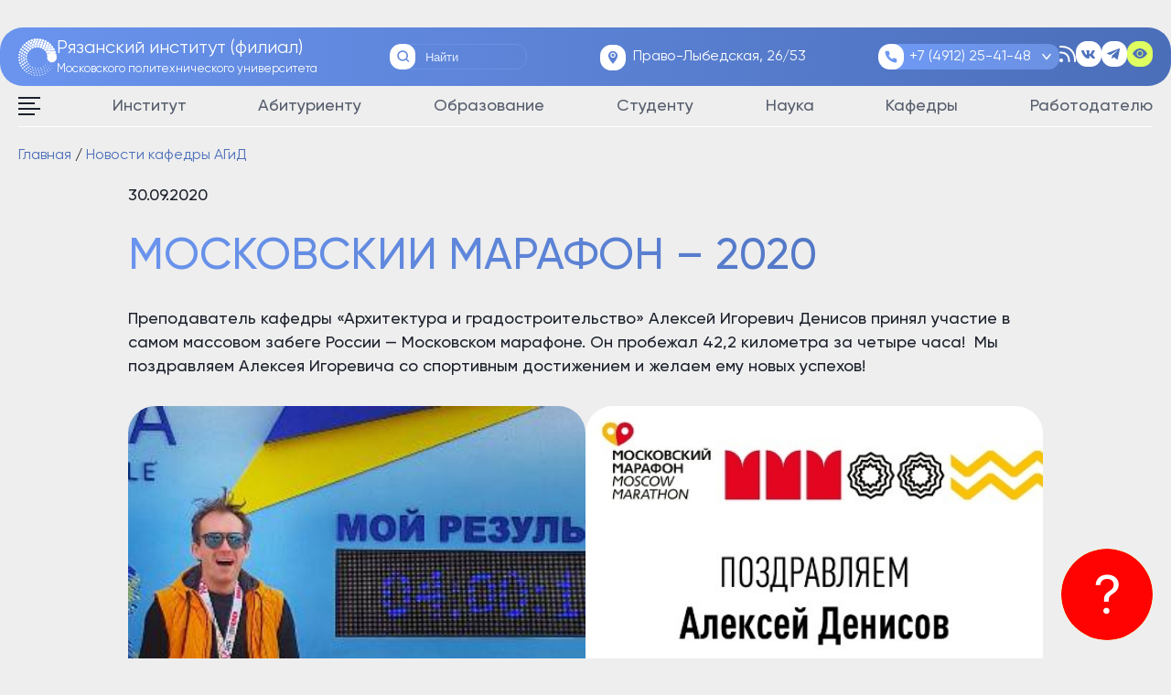

--- FILE ---
content_type: text/html; charset=UTF-8
request_url: https://rimsou.ru/novosti-kafedry-agid/moskovskij-marafon-2020/
body_size: 70364
content:
<!DOCTYPE html>
<html lang="ru-RU" class="no-js" style="margin: 0 !important;">
<head>
	<!-- Yandex.Metrika counter -->
<script type="text/javascript" >
   (function(m,e,t,r,i,k,a){m[i]=m[i]||function(){(m[i].a=m[i].a||[]).push(arguments)};
   m[i].l=1*new Date();
   for (var j = 0; j < document.scripts.length; j++) {if (document.scripts[j].src === r) { return; }}
   k=e.createElement(t),a=e.getElementsByTagName(t)[0],k.async=1,k.src=r,a.parentNode.insertBefore(k,a)})
   (window, document, "script", "https://mc.yandex.ru/metrika/tag.js", "ym");

   ym(93358367, "init", {
        clickmap:true,
        trackLinks:true,
        accurateTrackBounce:true
   });
</script>
<noscript><div><img src="https://mc.yandex.ru/watch/93358367" style="position:absolute; left:-9999px;" alt="" /></div></noscript>
<!-- /Yandex.Metrika counter -->
	<meta charset="UTF-8">
	<meta name="viewport" content="width=device-width, height=device-height, initial-scale=1.0, maximum-scale=5.0">
	<script> 
	var ajax_url  = 'https://rimsou.ru/wp-admin/admin-ajax.php'; 
	var theme_url = 'https://rimsou.ru/wp-content/themes/rimsou';
	</script>
	
	<meta name='robots' content='index, follow, max-image-preview:large, max-snippet:-1, max-video-preview:-1' />
	<style>img:is([sizes="auto" i], [sizes^="auto," i]) { contain-intrinsic-size: 3000px 1500px }</style>
	
	<!-- This site is optimized with the Yoast SEO plugin v23.0 - https://yoast.com/wordpress/plugins/seo/ -->
	<title>МОСКОВСКИЙ МАРАФОН - 2020 - Рязанский институт (филиал) Московского политехнического университета</title>
	<meta name="description" content="Преподаватель кафедры «Архитектура и градостроительство» Алексей Игоревич Денисов принял участие в самом массовом забеге России — Московском марафоне. Он" />
	<link rel="canonical" href="https://rimsou.ru/novosti-kafedry-agid/moskovskij-marafon-2020/" />
	<meta property="og:locale" content="ru_RU" />
	<meta property="og:type" content="article" />
	<meta property="og:title" content="МОСКОВСКИЙ МАРАФОН - 2020 - Рязанский институт (филиал) Московского политехнического университета" />
	<meta property="og:description" content="Преподаватель кафедры «Архитектура и градостроительство» Алексей Игоревич Денисов принял участие в самом массовом забеге России — Московском марафоне. Он" />
	<meta property="og:url" content="https://rimsou.ru/novosti-kafedry-agid/moskovskij-marafon-2020/" />
	<meta property="og:site_name" content="Рязанский институт (филиал) Московского политехнического университета" />
	<meta property="article:published_time" content="2020-09-30T17:09:55+00:00" />
	<meta property="article:modified_time" content="2022-08-18T07:56:15+00:00" />
	<meta property="og:image" content="https://rimsou.ru/wp-content/uploads/2020/09/01_zabeg.jpg" />
	<meta property="og:image:width" content="450" />
	<meta property="og:image:height" content="450" />
	<meta property="og:image:type" content="image/jpeg" />
	<meta name="author" content="alex-borisi" />
	<meta name="twitter:card" content="summary_large_image" />
	<meta name="twitter:label1" content="Написано автором" />
	<meta name="twitter:data1" content="alex-borisi" />
	<script type="application/ld+json" class="yoast-schema-graph">{"@context":"https://schema.org","@graph":[{"@type":"WebPage","@id":"https://rimsou.ru/novosti-kafedry-agid/moskovskij-marafon-2020/","url":"https://rimsou.ru/novosti-kafedry-agid/moskovskij-marafon-2020/","name":"МОСКОВСКИЙ МАРАФОН - 2020 - Рязанский институт (филиал) Московского политехнического университета","isPartOf":{"@id":"https://rimsou.ru/#website"},"primaryImageOfPage":{"@id":"https://rimsou.ru/novosti-kafedry-agid/moskovskij-marafon-2020/#primaryimage"},"image":{"@id":"https://rimsou.ru/novosti-kafedry-agid/moskovskij-marafon-2020/#primaryimage"},"thumbnailUrl":"https://rimsou.ru/wp-content/uploads/2020/09/01_zabeg.jpg","datePublished":"2020-09-30T17:09:55+00:00","dateModified":"2022-08-18T07:56:15+00:00","author":{"@id":"https://rimsou.ru/#/schema/person/968bc8b121b745e8aaaf14c1f79d09aa"},"description":"Преподаватель кафедры «Архитектура и градостроительство» Алексей Игоревич Денисов принял участие в самом массовом забеге России — Московском марафоне. Он","breadcrumb":{"@id":"https://rimsou.ru/novosti-kafedry-agid/moskovskij-marafon-2020/#breadcrumb"},"inLanguage":"ru-RU","potentialAction":[{"@type":"ReadAction","target":["https://rimsou.ru/novosti-kafedry-agid/moskovskij-marafon-2020/"]}]},{"@type":"ImageObject","inLanguage":"ru-RU","@id":"https://rimsou.ru/novosti-kafedry-agid/moskovskij-marafon-2020/#primaryimage","url":"https://rimsou.ru/wp-content/uploads/2020/09/01_zabeg.jpg","contentUrl":"https://rimsou.ru/wp-content/uploads/2020/09/01_zabeg.jpg","width":450,"height":450},{"@type":"BreadcrumbList","@id":"https://rimsou.ru/novosti-kafedry-agid/moskovskij-marafon-2020/#breadcrumb","itemListElement":[{"@type":"ListItem","position":1,"name":"Главная страница","item":"https://rimsou.ru/"},{"@type":"ListItem","position":2,"name":"МОСКОВСКИЙ МАРАФОН &#8212; 2020"}]},{"@type":"WebSite","@id":"https://rimsou.ru/#website","url":"https://rimsou.ru/","name":"Рязанский институт (филиал) Московского политехнического университета","description":"Официальный сайт","potentialAction":[{"@type":"SearchAction","target":{"@type":"EntryPoint","urlTemplate":"https://rimsou.ru/?s={search_term_string}"},"query-input":"required name=search_term_string"}],"inLanguage":"ru-RU"},{"@type":"Person","@id":"https://rimsou.ru/#/schema/person/968bc8b121b745e8aaaf14c1f79d09aa","name":"alex-borisi","image":{"@type":"ImageObject","inLanguage":"ru-RU","@id":"https://rimsou.ru/#/schema/person/image/","url":"https://secure.gravatar.com/avatar/f39bb061ffdb040ee27dda19580ce694c51baad9dd75bb9ffab0f9ea6a95db7c?s=96&d=mm&r=g","contentUrl":"https://secure.gravatar.com/avatar/f39bb061ffdb040ee27dda19580ce694c51baad9dd75bb9ffab0f9ea6a95db7c?s=96&d=mm&r=g","caption":"alex-borisi"},"url":"https://rimsou.ru/author/alex-borisi/"}]}</script>
	<!-- / Yoast SEO plugin. -->


<link rel="alternate" type="application/rss+xml" title="Рязанский институт (филиал) Московского политехнического университета &raquo; Лента комментариев к &laquo;МОСКОВСКИЙ МАРАФОН &#8211; 2020&raquo;" href="https://rimsou.ru/novosti-kafedry-agid/moskovskij-marafon-2020/feed/" />
<script type="text/javascript">
/* <![CDATA[ */
window._wpemojiSettings = {"baseUrl":"https:\/\/s.w.org\/images\/core\/emoji\/16.0.1\/72x72\/","ext":".png","svgUrl":"https:\/\/s.w.org\/images\/core\/emoji\/16.0.1\/svg\/","svgExt":".svg","source":{"concatemoji":"https:\/\/rimsou.ru\/wp-includes\/js\/wp-emoji-release.min.js?ver=6.8.3"}};
/*! This file is auto-generated */
!function(s,n){var o,i,e;function c(e){try{var t={supportTests:e,timestamp:(new Date).valueOf()};sessionStorage.setItem(o,JSON.stringify(t))}catch(e){}}function p(e,t,n){e.clearRect(0,0,e.canvas.width,e.canvas.height),e.fillText(t,0,0);var t=new Uint32Array(e.getImageData(0,0,e.canvas.width,e.canvas.height).data),a=(e.clearRect(0,0,e.canvas.width,e.canvas.height),e.fillText(n,0,0),new Uint32Array(e.getImageData(0,0,e.canvas.width,e.canvas.height).data));return t.every(function(e,t){return e===a[t]})}function u(e,t){e.clearRect(0,0,e.canvas.width,e.canvas.height),e.fillText(t,0,0);for(var n=e.getImageData(16,16,1,1),a=0;a<n.data.length;a++)if(0!==n.data[a])return!1;return!0}function f(e,t,n,a){switch(t){case"flag":return n(e,"\ud83c\udff3\ufe0f\u200d\u26a7\ufe0f","\ud83c\udff3\ufe0f\u200b\u26a7\ufe0f")?!1:!n(e,"\ud83c\udde8\ud83c\uddf6","\ud83c\udde8\u200b\ud83c\uddf6")&&!n(e,"\ud83c\udff4\udb40\udc67\udb40\udc62\udb40\udc65\udb40\udc6e\udb40\udc67\udb40\udc7f","\ud83c\udff4\u200b\udb40\udc67\u200b\udb40\udc62\u200b\udb40\udc65\u200b\udb40\udc6e\u200b\udb40\udc67\u200b\udb40\udc7f");case"emoji":return!a(e,"\ud83e\udedf")}return!1}function g(e,t,n,a){var r="undefined"!=typeof WorkerGlobalScope&&self instanceof WorkerGlobalScope?new OffscreenCanvas(300,150):s.createElement("canvas"),o=r.getContext("2d",{willReadFrequently:!0}),i=(o.textBaseline="top",o.font="600 32px Arial",{});return e.forEach(function(e){i[e]=t(o,e,n,a)}),i}function t(e){var t=s.createElement("script");t.src=e,t.defer=!0,s.head.appendChild(t)}"undefined"!=typeof Promise&&(o="wpEmojiSettingsSupports",i=["flag","emoji"],n.supports={everything:!0,everythingExceptFlag:!0},e=new Promise(function(e){s.addEventListener("DOMContentLoaded",e,{once:!0})}),new Promise(function(t){var n=function(){try{var e=JSON.parse(sessionStorage.getItem(o));if("object"==typeof e&&"number"==typeof e.timestamp&&(new Date).valueOf()<e.timestamp+604800&&"object"==typeof e.supportTests)return e.supportTests}catch(e){}return null}();if(!n){if("undefined"!=typeof Worker&&"undefined"!=typeof OffscreenCanvas&&"undefined"!=typeof URL&&URL.createObjectURL&&"undefined"!=typeof Blob)try{var e="postMessage("+g.toString()+"("+[JSON.stringify(i),f.toString(),p.toString(),u.toString()].join(",")+"));",a=new Blob([e],{type:"text/javascript"}),r=new Worker(URL.createObjectURL(a),{name:"wpTestEmojiSupports"});return void(r.onmessage=function(e){c(n=e.data),r.terminate(),t(n)})}catch(e){}c(n=g(i,f,p,u))}t(n)}).then(function(e){for(var t in e)n.supports[t]=e[t],n.supports.everything=n.supports.everything&&n.supports[t],"flag"!==t&&(n.supports.everythingExceptFlag=n.supports.everythingExceptFlag&&n.supports[t]);n.supports.everythingExceptFlag=n.supports.everythingExceptFlag&&!n.supports.flag,n.DOMReady=!1,n.readyCallback=function(){n.DOMReady=!0}}).then(function(){return e}).then(function(){var e;n.supports.everything||(n.readyCallback(),(e=n.source||{}).concatemoji?t(e.concatemoji):e.wpemoji&&e.twemoji&&(t(e.twemoji),t(e.wpemoji)))}))}((window,document),window._wpemojiSettings);
/* ]]> */
</script>
<style id='wp-emoji-styles-inline-css' type='text/css'>

	img.wp-smiley, img.emoji {
		display: inline !important;
		border: none !important;
		box-shadow: none !important;
		height: 1em !important;
		width: 1em !important;
		margin: 0 0.07em !important;
		vertical-align: -0.1em !important;
		background: none !important;
		padding: 0 !important;
	}
</style>
<link rel='stylesheet' id='wp-block-library-css' href='https://rimsou.ru/wp-includes/css/dist/block-library/style.min.css?ver=6.8.3' type='text/css' media='all' />
<style id='classic-theme-styles-inline-css' type='text/css'>
/*! This file is auto-generated */
.wp-block-button__link{color:#fff;background-color:#32373c;border-radius:9999px;box-shadow:none;text-decoration:none;padding:calc(.667em + 2px) calc(1.333em + 2px);font-size:1.125em}.wp-block-file__button{background:#32373c;color:#fff;text-decoration:none}
</style>
<link rel='stylesheet' id='magnific-popup-css' href='https://rimsou.ru/wp-content/plugins/gutentor/assets/library/magnific-popup/magnific-popup.min.css?ver=1.8.0' type='text/css' media='all' />
<link rel='stylesheet' id='slick-css' href='https://rimsou.ru/wp-content/plugins/gutentor/assets/library/slick/slick.min.css?ver=1.8.1' type='text/css' media='all' />
<link rel='stylesheet' id='fontawesome-css' href='https://rimsou.ru/wp-content/plugins/gutentor/assets/library/fontawesome/css/all.min.css?ver=5.12.0' type='text/css' media='all' />
<link rel='stylesheet' id='wpness-grid-css' href='https://rimsou.ru/wp-content/plugins/gutentor/assets/library/wpness-grid/wpness-grid.css?ver=1.0.0' type='text/css' media='all' />
<link rel='stylesheet' id='animate-css' href='https://rimsou.ru/wp-content/plugins/gutentor/assets/library/animatecss/animate.min.css?ver=3.7.2' type='text/css' media='all' />
<style id='global-styles-inline-css' type='text/css'>
:root{--wp--preset--aspect-ratio--square: 1;--wp--preset--aspect-ratio--4-3: 4/3;--wp--preset--aspect-ratio--3-4: 3/4;--wp--preset--aspect-ratio--3-2: 3/2;--wp--preset--aspect-ratio--2-3: 2/3;--wp--preset--aspect-ratio--16-9: 16/9;--wp--preset--aspect-ratio--9-16: 9/16;--wp--preset--color--black: #000000;--wp--preset--color--cyan-bluish-gray: #abb8c3;--wp--preset--color--white: #ffffff;--wp--preset--color--pale-pink: #f78da7;--wp--preset--color--vivid-red: #cf2e2e;--wp--preset--color--luminous-vivid-orange: #ff6900;--wp--preset--color--luminous-vivid-amber: #fcb900;--wp--preset--color--light-green-cyan: #7bdcb5;--wp--preset--color--vivid-green-cyan: #00d084;--wp--preset--color--pale-cyan-blue: #8ed1fc;--wp--preset--color--vivid-cyan-blue: #0693e3;--wp--preset--color--vivid-purple: #9b51e0;--wp--preset--gradient--vivid-cyan-blue-to-vivid-purple: linear-gradient(135deg,rgba(6,147,227,1) 0%,rgb(155,81,224) 100%);--wp--preset--gradient--light-green-cyan-to-vivid-green-cyan: linear-gradient(135deg,rgb(122,220,180) 0%,rgb(0,208,130) 100%);--wp--preset--gradient--luminous-vivid-amber-to-luminous-vivid-orange: linear-gradient(135deg,rgba(252,185,0,1) 0%,rgba(255,105,0,1) 100%);--wp--preset--gradient--luminous-vivid-orange-to-vivid-red: linear-gradient(135deg,rgba(255,105,0,1) 0%,rgb(207,46,46) 100%);--wp--preset--gradient--very-light-gray-to-cyan-bluish-gray: linear-gradient(135deg,rgb(238,238,238) 0%,rgb(169,184,195) 100%);--wp--preset--gradient--cool-to-warm-spectrum: linear-gradient(135deg,rgb(74,234,220) 0%,rgb(151,120,209) 20%,rgb(207,42,186) 40%,rgb(238,44,130) 60%,rgb(251,105,98) 80%,rgb(254,248,76) 100%);--wp--preset--gradient--blush-light-purple: linear-gradient(135deg,rgb(255,206,236) 0%,rgb(152,150,240) 100%);--wp--preset--gradient--blush-bordeaux: linear-gradient(135deg,rgb(254,205,165) 0%,rgb(254,45,45) 50%,rgb(107,0,62) 100%);--wp--preset--gradient--luminous-dusk: linear-gradient(135deg,rgb(255,203,112) 0%,rgb(199,81,192) 50%,rgb(65,88,208) 100%);--wp--preset--gradient--pale-ocean: linear-gradient(135deg,rgb(255,245,203) 0%,rgb(182,227,212) 50%,rgb(51,167,181) 100%);--wp--preset--gradient--electric-grass: linear-gradient(135deg,rgb(202,248,128) 0%,rgb(113,206,126) 100%);--wp--preset--gradient--midnight: linear-gradient(135deg,rgb(2,3,129) 0%,rgb(40,116,252) 100%);--wp--preset--font-size--small: 13px;--wp--preset--font-size--medium: 20px;--wp--preset--font-size--large: 36px;--wp--preset--font-size--x-large: 42px;--wp--preset--spacing--20: 0.44rem;--wp--preset--spacing--30: 0.67rem;--wp--preset--spacing--40: 1rem;--wp--preset--spacing--50: 1.5rem;--wp--preset--spacing--60: 2.25rem;--wp--preset--spacing--70: 3.38rem;--wp--preset--spacing--80: 5.06rem;--wp--preset--shadow--natural: 6px 6px 9px rgba(0, 0, 0, 0.2);--wp--preset--shadow--deep: 12px 12px 50px rgba(0, 0, 0, 0.4);--wp--preset--shadow--sharp: 6px 6px 0px rgba(0, 0, 0, 0.2);--wp--preset--shadow--outlined: 6px 6px 0px -3px rgba(255, 255, 255, 1), 6px 6px rgba(0, 0, 0, 1);--wp--preset--shadow--crisp: 6px 6px 0px rgba(0, 0, 0, 1);}:where(.is-layout-flex){gap: 0.5em;}:where(.is-layout-grid){gap: 0.5em;}body .is-layout-flex{display: flex;}.is-layout-flex{flex-wrap: wrap;align-items: center;}.is-layout-flex > :is(*, div){margin: 0;}body .is-layout-grid{display: grid;}.is-layout-grid > :is(*, div){margin: 0;}:where(.wp-block-columns.is-layout-flex){gap: 2em;}:where(.wp-block-columns.is-layout-grid){gap: 2em;}:where(.wp-block-post-template.is-layout-flex){gap: 1.25em;}:where(.wp-block-post-template.is-layout-grid){gap: 1.25em;}.has-black-color{color: var(--wp--preset--color--black) !important;}.has-cyan-bluish-gray-color{color: var(--wp--preset--color--cyan-bluish-gray) !important;}.has-white-color{color: var(--wp--preset--color--white) !important;}.has-pale-pink-color{color: var(--wp--preset--color--pale-pink) !important;}.has-vivid-red-color{color: var(--wp--preset--color--vivid-red) !important;}.has-luminous-vivid-orange-color{color: var(--wp--preset--color--luminous-vivid-orange) !important;}.has-luminous-vivid-amber-color{color: var(--wp--preset--color--luminous-vivid-amber) !important;}.has-light-green-cyan-color{color: var(--wp--preset--color--light-green-cyan) !important;}.has-vivid-green-cyan-color{color: var(--wp--preset--color--vivid-green-cyan) !important;}.has-pale-cyan-blue-color{color: var(--wp--preset--color--pale-cyan-blue) !important;}.has-vivid-cyan-blue-color{color: var(--wp--preset--color--vivid-cyan-blue) !important;}.has-vivid-purple-color{color: var(--wp--preset--color--vivid-purple) !important;}.has-black-background-color{background-color: var(--wp--preset--color--black) !important;}.has-cyan-bluish-gray-background-color{background-color: var(--wp--preset--color--cyan-bluish-gray) !important;}.has-white-background-color{background-color: var(--wp--preset--color--white) !important;}.has-pale-pink-background-color{background-color: var(--wp--preset--color--pale-pink) !important;}.has-vivid-red-background-color{background-color: var(--wp--preset--color--vivid-red) !important;}.has-luminous-vivid-orange-background-color{background-color: var(--wp--preset--color--luminous-vivid-orange) !important;}.has-luminous-vivid-amber-background-color{background-color: var(--wp--preset--color--luminous-vivid-amber) !important;}.has-light-green-cyan-background-color{background-color: var(--wp--preset--color--light-green-cyan) !important;}.has-vivid-green-cyan-background-color{background-color: var(--wp--preset--color--vivid-green-cyan) !important;}.has-pale-cyan-blue-background-color{background-color: var(--wp--preset--color--pale-cyan-blue) !important;}.has-vivid-cyan-blue-background-color{background-color: var(--wp--preset--color--vivid-cyan-blue) !important;}.has-vivid-purple-background-color{background-color: var(--wp--preset--color--vivid-purple) !important;}.has-black-border-color{border-color: var(--wp--preset--color--black) !important;}.has-cyan-bluish-gray-border-color{border-color: var(--wp--preset--color--cyan-bluish-gray) !important;}.has-white-border-color{border-color: var(--wp--preset--color--white) !important;}.has-pale-pink-border-color{border-color: var(--wp--preset--color--pale-pink) !important;}.has-vivid-red-border-color{border-color: var(--wp--preset--color--vivid-red) !important;}.has-luminous-vivid-orange-border-color{border-color: var(--wp--preset--color--luminous-vivid-orange) !important;}.has-luminous-vivid-amber-border-color{border-color: var(--wp--preset--color--luminous-vivid-amber) !important;}.has-light-green-cyan-border-color{border-color: var(--wp--preset--color--light-green-cyan) !important;}.has-vivid-green-cyan-border-color{border-color: var(--wp--preset--color--vivid-green-cyan) !important;}.has-pale-cyan-blue-border-color{border-color: var(--wp--preset--color--pale-cyan-blue) !important;}.has-vivid-cyan-blue-border-color{border-color: var(--wp--preset--color--vivid-cyan-blue) !important;}.has-vivid-purple-border-color{border-color: var(--wp--preset--color--vivid-purple) !important;}.has-vivid-cyan-blue-to-vivid-purple-gradient-background{background: var(--wp--preset--gradient--vivid-cyan-blue-to-vivid-purple) !important;}.has-light-green-cyan-to-vivid-green-cyan-gradient-background{background: var(--wp--preset--gradient--light-green-cyan-to-vivid-green-cyan) !important;}.has-luminous-vivid-amber-to-luminous-vivid-orange-gradient-background{background: var(--wp--preset--gradient--luminous-vivid-amber-to-luminous-vivid-orange) !important;}.has-luminous-vivid-orange-to-vivid-red-gradient-background{background: var(--wp--preset--gradient--luminous-vivid-orange-to-vivid-red) !important;}.has-very-light-gray-to-cyan-bluish-gray-gradient-background{background: var(--wp--preset--gradient--very-light-gray-to-cyan-bluish-gray) !important;}.has-cool-to-warm-spectrum-gradient-background{background: var(--wp--preset--gradient--cool-to-warm-spectrum) !important;}.has-blush-light-purple-gradient-background{background: var(--wp--preset--gradient--blush-light-purple) !important;}.has-blush-bordeaux-gradient-background{background: var(--wp--preset--gradient--blush-bordeaux) !important;}.has-luminous-dusk-gradient-background{background: var(--wp--preset--gradient--luminous-dusk) !important;}.has-pale-ocean-gradient-background{background: var(--wp--preset--gradient--pale-ocean) !important;}.has-electric-grass-gradient-background{background: var(--wp--preset--gradient--electric-grass) !important;}.has-midnight-gradient-background{background: var(--wp--preset--gradient--midnight) !important;}.has-small-font-size{font-size: var(--wp--preset--font-size--small) !important;}.has-medium-font-size{font-size: var(--wp--preset--font-size--medium) !important;}.has-large-font-size{font-size: var(--wp--preset--font-size--large) !important;}.has-x-large-font-size{font-size: var(--wp--preset--font-size--x-large) !important;}
:where(.wp-block-post-template.is-layout-flex){gap: 1.25em;}:where(.wp-block-post-template.is-layout-grid){gap: 1.25em;}
:where(.wp-block-columns.is-layout-flex){gap: 2em;}:where(.wp-block-columns.is-layout-grid){gap: 2em;}
:root :where(.wp-block-pullquote){font-size: 1.5em;line-height: 1.6;}
</style>
<link rel='stylesheet' id='pb-accordion-blocks-style-css' href='https://rimsou.ru/wp-content/plugins/accordion-blocks/build/index.css?ver=1.5.0' type='text/css' media='all' />
<link rel='stylesheet' id='contact-form-7-css' href='https://rimsou.ru/wp-content/plugins/contact-form-7/includes/css/styles.css?ver=5.9.7' type='text/css' media='all' />
<link rel='stylesheet' id='fancybox-for-wp-css' href='https://rimsou.ru/wp-content/plugins/fancybox-for-wordpress/assets/css/fancybox.css?ver=1.3.4' type='text/css' media='all' />
<link rel='stylesheet' id='theme-style-css' href='https://rimsou.ru/wp-content/themes/rimsou/style.css?ver=1.0.0' type='text/css' media='all' />
<link rel='stylesheet' id='style-fonts-css' href='https://rimsou.ru/wp-content/themes/rimsou/css/fonts.css?ver=1662794516' type='text/css' media='all' />
<link rel='stylesheet' id='style-chosen-css' href='https://rimsou.ru/wp-content/themes/rimsou/css/chosen.min.css?ver=1653556915' type='text/css' media='all' />
<link rel='stylesheet' id='style-default-css' href='https://rimsou.ru/wp-content/themes/rimsou/css/style.css?ver=1690457018' type='text/css' media='all' />
<link rel='stylesheet' id='style-owl-css' href='https://rimsou.ru/wp-content/themes/rimsou/css/owl.carousel.min.css?ver=1524230530' type='text/css' media='all' />
<script type="text/javascript" src="https://rimsou.ru/wp-content/plugins/wp-yandex-metrika/assets/YmEc.min.js?ver=1.2.1" id="wp-yandex-metrika_YmEc-js"></script>
<script type="text/javascript" id="wp-yandex-metrika_YmEc-js-after">
/* <![CDATA[ */
window.tmpwpym={datalayername:'dataLayer',counters:JSON.parse('[{"number":"95982784","webvisor":"1"}]'),targets:JSON.parse('[]')};
/* ]]> */
</script>
<script type="text/javascript" src="https://rimsou.ru/wp-includes/js/jquery/jquery.min.js?ver=3.7.1" id="jquery-core-js"></script>
<script type="text/javascript" src="https://rimsou.ru/wp-includes/js/jquery/jquery-migrate.min.js?ver=3.4.1" id="jquery-migrate-js"></script>
<script type="text/javascript" src="https://rimsou.ru/wp-content/plugins/wp-yandex-metrika/assets/frontend.min.js?ver=1.2.1" id="wp-yandex-metrika_frontend-js"></script>
<script type="text/javascript" src="https://rimsou.ru/wp-content/plugins/fancybox-for-wordpress/assets/js/jquery.fancybox.js?ver=1.3.4" id="fancybox-for-wp-js"></script>
<link rel="https://api.w.org/" href="https://rimsou.ru/wp-json/" /><link rel="alternate" title="JSON" type="application/json" href="https://rimsou.ru/wp-json/wp/v2/posts/11522" /><link rel="EditURI" type="application/rsd+xml" title="RSD" href="https://rimsou.ru/xmlrpc.php?rsd" />
<meta name="generator" content="WordPress 6.8.3" />
<link rel='shortlink' href='https://rimsou.ru/?p=11522' />
<link rel="alternate" title="oEmbed (JSON)" type="application/json+oembed" href="https://rimsou.ru/wp-json/oembed/1.0/embed?url=https%3A%2F%2Frimsou.ru%2Fnovosti-kafedry-agid%2Fmoskovskij-marafon-2020%2F" />
<link rel="alternate" title="oEmbed (XML)" type="text/xml+oembed" href="https://rimsou.ru/wp-json/oembed/1.0/embed?url=https%3A%2F%2Frimsou.ru%2Fnovosti-kafedry-agid%2Fmoskovskij-marafon-2020%2F&#038;format=xml" />

<!-- Fancybox for WordPress v3.3.4 -->
<style type="text/css">
	.fancybox-slide--image .fancybox-content{background-color: #FFFFFF}div.fancybox-caption{display:none !important;}
	
	img.fancybox-image{border-width:10px;border-color:#FFFFFF;border-style:solid;}
	div.fancybox-bg{background-color:rgba(102,102,102,0.3);opacity:1 !important;}div.fancybox-content{border-color:#FFFFFF}
	div#fancybox-title{background-color:#FFFFFF}
	div.fancybox-content{background-color:#FFFFFF}
	div#fancybox-title-inside{color:#333333}
	
	
	
	div.fancybox-caption p.caption-title{display:inline-block}
	div.fancybox-caption p.caption-title{font-size:14px}
	div.fancybox-caption p.caption-title{color:#333333}
	div.fancybox-caption {color:#333333}div.fancybox-caption p.caption-title {background:#fff; width:auto;padding:10px 30px;}div.fancybox-content p.caption-title{color:#333333;margin: 0;padding: 5px 0;}
</style><script type="text/javascript">
	jQuery(function () {

		var mobileOnly = false;
		
		if (mobileOnly) {
			return;
		}

		jQuery.fn.getTitle = function () { // Copy the title of every IMG tag and add it to its parent A so that fancybox can show titles
			var arr = jQuery("a[data-fancybox]");
									jQuery.each(arr, function() {
										var title = jQuery(this).children("img").attr("title");
										var caption = jQuery(this).next("figcaption").html();
                                        if(caption && title){jQuery(this).attr("title",title+" " + caption)}else if(title){ jQuery(this).attr("title",title);}else if(caption){jQuery(this).attr("title",caption);}
									});			}

		// Supported file extensions

				var thumbnails = jQuery("a:has(img)").not(".nolightbox").not('.envira-gallery-link').not('.ngg-simplelightbox').filter(function () {
			return /\.(jpe?g|png|gif|mp4|webp|bmp|pdf)(\?[^/]*)*$/i.test(jQuery(this).attr('href'))
		});
		

		// Add data-type iframe for links that are not images or videos.
		var iframeLinks = jQuery('.fancyboxforwp').filter(function () {
			return !/\.(jpe?g|png|gif|mp4|webp|bmp|pdf)(\?[^/]*)*$/i.test(jQuery(this).attr('href'))
		}).filter(function () {
			return !/vimeo|youtube/i.test(jQuery(this).attr('href'))
		});
		iframeLinks.attr({"data-type": "iframe"}).getTitle();

				// Gallery All
		thumbnails.addClass("fancyboxforwp").attr("data-fancybox", "gallery").getTitle();
		iframeLinks.attr({"data-fancybox": "gallery"}).getTitle();

		// Gallery type NONE
		
		// Call fancybox and apply it on any link with a rel atribute that starts with "fancybox", with the options set on the admin panel
		jQuery("a.fancyboxforwp").fancyboxforwp({
			loop: false,
			smallBtn: false,
			zoomOpacity: "auto",
			animationEffect: "fade",
			animationDuration: 500,
			transitionEffect: "fade",
			transitionDuration: "300",
			overlayShow: true,
			overlayOpacity: "0.3",
			titleShow: true,
			titlePosition: "inside",
			keyboard: true,
			showCloseButton: false,
			arrows: true,
			clickContent:false,
			clickSlide: "close",
			mobile: {
				clickContent: function (current, event) {
					return current.type === "image" ? "toggleControls" : false;
				},
				clickSlide: function (current, event) {
					return current.type === "image" ? "close" : "close";
				},
			},
			wheel: false,
			toolbar: true,
			preventCaptionOverlap: true,
			onInit: function() { },			onDeactivate
	: function() { },		beforeClose: function() { },			afterShow: function(instance) { jQuery( ".fancybox-image" ).on("click", function( ){ ( instance.isScaledDown() ) ? instance.scaleToActual() : instance.scaleToFit() }) },				afterClose: function() { },					caption : function( instance, item ) {var title ="";if("undefined" != typeof jQuery(this).context ){var title = jQuery(this).context.title;} else { var title = ("undefined" != typeof jQuery(this).attr("title")) ? jQuery(this).attr("title") : false;}var caption = jQuery(this).data('caption') || '';if ( item.type === 'image' && title.length ) {caption = (caption.length ? caption + '<br />' : '') + '<p class="caption-title">'+title+'</p>' ;}return caption;},
		afterLoad : function( instance, current ) {current.$content.append('<div class=\"fancybox-custom-caption inside-caption\" style=\" position: absolute;left:0;right:0;color:#000;margin:0 auto;bottom:0;text-align:center;background-color:#FFFFFF \">' + current.opts.caption + '</div>');},
			})
		;

			})
</script>
<!-- END Fancybox for WordPress -->
<meta name="verification" content="f612c7d25f5690ad41496fcfdbf8d1" />        <!-- Yandex.Metrica counter -->
        <script type="text/javascript">
            (function (m, e, t, r, i, k, a) {
                m[i] = m[i] || function () {
                    (m[i].a = m[i].a || []).push(arguments)
                };
                m[i].l = 1 * new Date();
                k = e.createElement(t), a = e.getElementsByTagName(t)[0], k.async = 1, k.src = r, a.parentNode.insertBefore(k, a)
            })

            (window, document, "script", "https://mc.yandex.ru/metrika/tag.js", "ym");

            ym("95982784", "init", {
                clickmap: true,
                trackLinks: true,
                accurateTrackBounce: true,
                webvisor: true,
                ecommerce: "dataLayer",
                params: {
                    __ym: {
                        "ymCmsPlugin": {
                            "cms": "wordpress",
                            "cmsVersion":"6.8",
                            "pluginVersion": "1.2.1",
                            "ymCmsRip": "1554492393"
                        }
                    }
                }
            });
        </script>
        <!-- /Yandex.Metrica counter -->
        
	<title>МОСКОВСКИЙ МАРАФОН - 2020 - Рязанский институт (филиал) Московского политехнического университета</title>

	<link rel="apple-touch-icon" sizes="57x57" href="https://rimsou.ru/wp-content/themes/rimsou/fav/apple-icon-57x57.png">
	<link rel="apple-touch-icon" sizes="60x60" href="https://rimsou.ru/wp-content/themes/rimsou/fav/apple-icon-60x60.png">
	<link rel="apple-touch-icon" sizes="72x72" href="https://rimsou.ru/wp-content/themes/rimsou/fav/apple-icon-72x72.png">
	<link rel="apple-touch-icon" sizes="76x76" href="https://rimsou.ru/wp-content/themes/rimsou/fav/apple-icon-76x76.png">
	<link rel="apple-touch-icon" sizes="114x114" href="https://rimsou.ru/wp-content/themes/rimsou/fav/apple-icon-114x114.png">
	<link rel="apple-touch-icon" sizes="120x120" href="https://rimsou.ru/wp-content/themes/rimsou/fav/apple-icon-120x120.png">
	<link rel="apple-touch-icon" sizes="144x144" href="https://rimsou.ru/wp-content/themes/rimsou/fav/apple-icon-144x144.png">
	<link rel="apple-touch-icon" sizes="152x152" href="https://rimsou.ru/wp-content/themes/rimsou/fav/apple-icon-152x152.png">
	<link rel="apple-touch-icon" sizes="180x180" href="https://rimsou.ru/wp-content/themes/rimsou/fav/apple-icon-180x180.png">
	<link rel="icon" type="image/png" sizes="192x192"  href="https://rimsou.ru/wp-content/themes/rimsou/fav/android-icon-192x192.png">
	<link rel="icon" type="image/png" sizes="32x32" href="https://rimsou.ru/wp-content/themes/rimsou/fav/favicon-32x32.png">
	<link rel="icon" type="image/png" sizes="96x96" href="https://rimsou.ru/wp-content/themes/rimsou/fav/favicon-96x96.png">
	<link rel="icon" type="image/png" sizes="16x16" href="https://rimsou.ru/wp-content/themes/rimsou/fav/favicon-16x16.png">
	<link rel="manifest" href="https://rimsou.ru/wp-content/themes/rimsou/fav/manifest.json">
	<meta name="msapplication-TileImage" content="https://rimsou.ru/wp-content/themes/rimsou/fav/ms-icon-144x144.png">
	<link rel="shortcut icon" href="https://rimsou.ru/wp-content/themes/rimsou/fav/favicon.ico" type="image/x-icon">
</head>
<body class="wp-singular post-template-default single single-post postid-11522 single-format-standard wp-theme-rimsou gutentor-active" data-post_id="11522" data-time="2025.11.14, 18:36:26">
	
	<div class="blind">
		<div class="container blind__group">
			<div class="blind__input blind__group"> 
				<input type="radio" name="blind__size" id="blind__size-small" value="small" checked />
				<input type="radio" name="blind__size" id="blind__size-medium" value="medium"  />
				<input type="radio" name="blind__size" id="blind__size-large" value="large"  />

				<label class="blind__size-button" data-type="small" for="blind__size-small">
					<span>A</span>
				</label>
				<label class="blind__size-button" data-type="medium" for="blind__size-medium">
					<span>A</span>
				</label>
				<label class="blind__size-button" data-type="large" for="blind__size-large">
					<span>A</span>
				</label>
			</div>

			<div class="blind__input blind__group"> 
				<input type="radio" name="blind__mode" id="blind__mode-default" value="default" checked />
				<input type="radio" name="blind__mode" id="blind__mode-mono" value="mono"  />
				<input type="radio" name="blind__mode" id="blind__mode-dark" value="dark"  />

				<label class="blind__mode-button" data-type="default" for="blind__mode-default" title="Обычная версия">
					<span>О</span>
				</label>
				<label class="blind__mode-button" data-type="mono" for="blind__mode-mono" title="Монохромная версия">
					<span>М</span>
				</label>
				<label class="blind__mode-button" data-type="dark" for="blind__mode-dark" title="Контрасная версия">
					<span>К</span>
				</label>
			</div>

			<div class="blind__input blind__group">
				<input id="blind__image-show" type="radio" name="blind__image" value="show" checked />
				<input id="blind__image-hide" type="radio" name="blind__image" value="hide"  />

				<label class="blind__image-button" for="blind__image-show">
					<img src="https://rimsou.ru/wp-content/themes/rimsou/svg/image-on.svg" alt="On" />
				</label>
				<label class="blind__image-button" for="blind__image-hide">
					<img src="https://rimsou.ru/wp-content/themes/rimsou/svg/image-off.svg" alt="Off" />
				</label>
			</div>

			<div class="blind__close link__blind">
				<img src="https://rimsou.ru/wp-content/themes/rimsou/svg/blind-close.svg" alt="" /> 
			</div>
		</div>
	</div>
	
	<header>
		<div class="container container__header">
			<div>
				<a class="header__logo" href="/" aria-label="">
					<img src="https://rimsou.ru/wp-content/themes/rimsou/svg/logo.svg" alt="" width="42" height="42" />
					<span class="header__logo-text">
						<span class="header__logo-title">Рязанский институт (филиал)</span>
						<span class="header__logo-subtitle">Московского политехнического университета</span>
					</span>
				</a>
				<span class="toggle__menu toggle__menu-logo">
					<span></span>
					<span></span>
					<span></span>
					<span></span>
				</span>
			</div>
			<div class="header__search">
				<form class="search" role="search" method="get" id="searchform" action="https://rimsou.ru/" >
	<input type="search" value="" name="s" id="s" placeholder="Найти" />
	<button type="submit"><span>Искать</span></button>
</form> 
			</div>
						<div class="header__location">
				<a class="link__location" href="https://yandex.ru/maps/11/ryazan/?from=mapframe&ll=39.744301%2C54.628179&mode=usermaps&source=mapframe&um=constructor%3Aef750055d508ab2acce2a164e939c0a9d94e73fd79c13273623cc20abe9d79a2&utm_source=mapframe&z=16">Право-Лыбедская, 26/53</a>
			</div>
			<div class="header__group">
								<div class="phone__select">
					<div class="phone-selected">
						<a href="tel:+7 (4912) 25-41-48 ">+7 (4912) 25-41-48 </span></a>
					</div>
					<div class="wrap__phone-select">
						<div class="phone__select-options">
														<div class="phone__select-option selected" data-tel="+7 (4912) 25-41-48 ">
								<a href="tel:+7 (4912) 25-41-48 ">+7 (4912) 25-41-48  <span>- Приемная директора</span></a>
							</div>
														<div class="phone__select-option " data-tel="+7 (4912)28-39-60">
								<a href="tel:+7 (4912)28-39-60">+7 (4912)28-39-60 <span>- Приемная комиссия</span></a>
							</div>
													</div>						
					</div>
					<a class="phone__select-handler" href="#"></a>
				</div>
				
				<div class="links__header">
					<a class="link__icon" href="/feed/"><img src="https://rimsou.ru/wp-content/themes/rimsou/svg/ic-rss.svg" alt="" /></a><a class="link__icon" href="https://vk.com/politech62"><img src="https://rimsou.ru/wp-content/themes/rimsou/svg/ic-vk.svg" alt="" /></a><a class="link__icon" href="https://t.me/politech62"><img src="https://rimsou.ru/wp-content/themes/rimsou/svg/ic-tg.svg" alt="" /></a>					<a class="link__icon link__blind" itemprop="copy" href="#view"><img src="https://rimsou.ru/wp-content/themes/rimsou/svg/ic-view.svg" alt="" /></a>
				</div>

			</div>
		</div>

		<div class="container header__menu">
		<ul id="menu-verhnee-menyu" class="menu"><li><span class="toggle__menu toggle__menu-nav"><span></span>
					<span></span>
					<span></span>
					<span></span></span></li><li id="menu-item-15235" class="menu-item menu-item-type-post_type menu-item-object-page menu-item-has-children menu-item-15235"><a href="https://rimsou.ru/institut/"><span>Институт</span></a>
<ul class="sub-menu">
	<li id="menu-item-15944" class="menu-item menu-item-type-custom menu-item-object-custom menu-item-15944"><a href="/sveden/"><span>Сведения об образовательной организации</span></a></li>
	<li id="menu-item-15945" class="menu-item menu-item-type-post_type menu-item-object-page menu-item-has-children menu-item-15945"><a href="https://rimsou.ru/institut/kafedry/"><span>Кафедры</span></a>
	<ul class="sub-menu">
		<li id="menu-item-15966" class="menu-item menu-item-type-custom menu-item-object-custom menu-item-15966"><a href="/institut/kafedry/avtomobili-i-transportno-tehnologicheskie-sredstva/"><span>Кафедра &#8220;Автомобили и транспортно-технологические средства&#8221;</span></a></li>
		<li id="menu-item-15964" class="menu-item menu-item-type-custom menu-item-object-custom menu-item-15964"><a href="/institut/kafedry/arhitektura-gradostroitelstvo-i-dizajn/"><span>Кафедра &#8220;Архитектура, градостроительство и дизайн&#8221;</span></a></li>
		<li id="menu-item-15961" class="menu-item menu-item-type-custom menu-item-object-custom menu-item-15961"><a href="/institut/kafedry/inzhenernyj-biznes-i-menedzhment/"><span>Кафедра &#8220;Инженерный бизнес и менеджмент&#8221;</span></a></li>
		<li id="menu-item-15963" class="menu-item menu-item-type-custom menu-item-object-custom menu-item-15963"><a href="/institut/kafedry/informatika-i-informaczionnye-tehnologii/"><span>Кафедра &#8220;Информатика и информационные технологии&#8221;</span></a></li>
		<li id="menu-item-15962" class="menu-item menu-item-type-custom menu-item-object-custom menu-item-15962"><a href="/institut/kafedry/promyshlennoe-i-grazhdanskoe-stroitelstvo/"><span>Кафедра &#8220;Промышленное и гражданское строительство&#8221;</span></a></li>
		<li id="menu-item-15965" class="menu-item menu-item-type-custom menu-item-object-custom menu-item-15965"><a href="/institut/kafedry/energeticheskie-sistemy-i-tochnoe-mashinostroenie/"><span>Кафедра “Энергетические системы и точное машиностроение”</span></a></li>
	</ul>
</li>
	<li id="menu-item-15946" class="menu-item menu-item-type-post_type menu-item-object-page menu-item-15946"><a href="https://rimsou.ru/institut/administrativnye-podrazdeleniya/"><span>Административные подразделения</span></a></li>
	<li id="menu-item-15947" class="menu-item menu-item-type-post_type menu-item-object-page menu-item-15947"><a href="https://rimsou.ru/institut/mezhdunarodnaya-deyatelnost/"><span>Международная деятельность</span></a></li>
	<li id="menu-item-15948" class="menu-item menu-item-type-post_type menu-item-object-page menu-item-15948"><a href="https://rimsou.ru/institut/vakansii/"><span>Вакансии</span></a></li>
	<li id="menu-item-15949" class="menu-item menu-item-type-post_type menu-item-object-page menu-item-15949"><a href="https://rimsou.ru/institut/konkursnyj-otbor/"><span>Конкурсный отбор</span></a></li>
	<li id="menu-item-15951" class="menu-item menu-item-type-post_type menu-item-object-page menu-item-15951"><a href="https://rimsou.ru/institut/kontakty/"><span>Контакты</span></a></li>
</ul>
</li>
<li id="menu-item-15120" class="menu-item menu-item-type-post_type menu-item-object-page menu-item-has-children menu-item-15120"><a href="https://rimsou.ru/abiturient/"><span>Абитуриенту</span></a>
<ul class="sub-menu">
	<li id="menu-item-14619" class="menu-item menu-item-type-post_type menu-item-object-page menu-item-14619"><a href="https://rimsou.ru/abiturient-online/"><span>Абитуриент online</span></a></li>
	<li id="menu-item-14622" class="menu-item menu-item-type-post_type menu-item-object-page menu-item-14622"><a href="https://rimsou.ru/abiturient/kalendar-abiturienta/"><span>Календарь абитуриента</span></a></li>
	<li id="menu-item-14623" class="menu-item menu-item-type-post_type menu-item-object-page menu-item-14623"><a href="https://rimsou.ru/abiturient/liczenziya-i-akkreditacziya/"><span>Лицензия и аккредитация</span></a></li>
	<li id="menu-item-14633" class="menu-item menu-item-type-post_type menu-item-object-page menu-item-has-children menu-item-14633"><a href="https://rimsou.ru/abiturient/priemnaya-komissiya/"><span>Приемная комиссия</span></a>
	<ul class="sub-menu">
		<li id="menu-item-15952" class="menu-item menu-item-type-custom menu-item-object-custom menu-item-15952"><a href="/abiturient/priemnaya-komissiya/informacziya-postupayushhim/"><span>Информация поступающим</span></a></li>
		<li id="menu-item-15956" class="menu-item menu-item-type-custom menu-item-object-custom menu-item-15956"><a href="/abiturient/priemnaya-komissiya/informacziya-zachislennym/"><span>Информация зачисленным</span></a></li>
		<li id="menu-item-15958" class="menu-item menu-item-type-custom menu-item-object-custom menu-item-15958"><a href="/abiturient/priemnaya-komissiya/informacziya-postupayushhim/czelevoe-obuchenie/"><span>Целевое обучение</span></a></li>
		<li id="menu-item-15959" class="menu-item menu-item-type-custom menu-item-object-custom menu-item-15959"><a href="/abiturient/priemnaya-komissiya/informacziya-postupayushhim/medosmotr/"><span>Медосмотр</span></a></li>
	</ul>
</li>
	<li id="menu-item-14628" class="menu-item menu-item-type-post_type menu-item-object-page menu-item-14628"><a href="https://rimsou.ru/abiturient/podgotovitelnye-kursy/"><span>Краткосрочные подготовительные курсы</span></a></li>
</ul>
</li>
<li id="menu-item-14543" class="menu-item menu-item-type-post_type menu-item-object-page menu-item-has-children menu-item-14543"><a href="https://rimsou.ru/obrazovanie/"><span>Образование</span></a>
<ul class="sub-menu">
	<li id="menu-item-14985" class="menu-item menu-item-type-post_type menu-item-object-page menu-item-14985"><a href="https://rimsou.ru/obrazovanie/programmy-bakalavriata-i-speczialiteta/"><span>Программы бакалавриата и специалитета</span></a></li>
	<li id="menu-item-14984" class="menu-item menu-item-type-post_type menu-item-object-page menu-item-14984"><a href="https://rimsou.ru/obrazovanie/programmy-magistratury/"><span>Программы магистратуры</span></a></li>
	<li id="menu-item-15967" class="menu-item menu-item-type-custom menu-item-object-custom menu-item-15967"><a href="/obrazovanie/tehnicheskoe-obsluzhivanie-i-remont-dvigatelej-sistem-i-agregatov-avtomobilej/"><span>Программы подготовки специалистов среднего звена</span></a></li>
	<li id="menu-item-15968" class="menu-item menu-item-type-custom menu-item-object-custom menu-item-15968"><a href="/obrazovanie/dopolnitelnoe-obrazovanie/"><span>Дополнительное образование</span></a></li>
	<li id="menu-item-15971" class="menu-item menu-item-type-custom menu-item-object-custom menu-item-15971"><a href="/institut/administrativnye-podrazdeleniya/podgotovitelnoe-otdelenie-dlya-inostrannyh-grazhdan/"><span>Обучение иностранных граждан</span></a></li>
	<li id="menu-item-15972" class="menu-item menu-item-type-custom menu-item-object-custom menu-item-15972"><a href="/abiturient/podgotovitelnye-kursy/"><span>Подготовительные курсы</span></a></li>
</ul>
</li>
<li id="menu-item-19" class="menu-item menu-item-type-custom menu-item-object-custom menu-item-has-children menu-item-19"><a href="/studentu/"><span>Студенту</span></a>
<ul class="sub-menu">
	<li id="menu-item-16000" class="menu-item menu-item-type-post_type menu-item-object-page menu-item-16000"><a href="https://rimsou.ru/studentu/"><span>Расписания занятий</span></a></li>
	<li id="menu-item-15973" class="menu-item menu-item-type-post_type menu-item-object-page menu-item-has-children menu-item-15973"><a href="https://rimsou.ru/elektronnaya-informaczionno-obrazovatelnaya-sreda/"><span>Электронная информационно-образовательная среда</span></a>
	<ul class="sub-menu">
		<li id="menu-item-15974" class="menu-item menu-item-type-post_type menu-item-object-page menu-item-15974"><a href="https://rimsou.ru/elektronnaya-informaczionno-obrazovatelnaya-sreda/elektronnaya-bibliotechnaya-sistema-instituta/"><span>Электронная библиотечная система института</span></a></li>
		<li id="menu-item-15975" class="menu-item menu-item-type-post_type menu-item-object-page menu-item-15975"><a href="https://rimsou.ru/elektronnaya-informaczionno-obrazovatelnaya-sreda/portfolio/"><span>Портфолио</span></a></li>
		<li id="menu-item-15976" class="menu-item menu-item-type-custom menu-item-object-custom menu-item-15976"><a target="_blank" href="http://sdo.rimsou.ru/"><span>Система информационной поддержки учебного процесса</span></a></li>
		<li id="menu-item-15977" class="menu-item menu-item-type-custom menu-item-object-custom menu-item-15977"><a target="_blank" href="http://own.rimsou.ru/owncloud/index.php/s/mR44hTQ0MwIhJpN"><span>ИС &#8220;АНТИПЛАГИАТ&#8221;</span></a></li>
		<li id="menu-item-15981" class="menu-item menu-item-type-custom menu-item-object-custom menu-item-15981"><a href="/elektronnaya-informaczionno-obrazovatelnaya-sreda/dannye-uchebnogo-proczessa/"><span>Данные учебного процесса</span></a></li>
		<li id="menu-item-15980" class="menu-item menu-item-type-custom menu-item-object-custom menu-item-15980"><a target="_blank" href="http://own.rimsou.ru/owncloud/index.php/s/9JCixeYcJHLJSsF/authenticate"><span>Работы студентов</span></a></li>
	</ul>
</li>
	<li id="menu-item-15993" class="menu-item menu-item-type-post_type menu-item-object-page menu-item-has-children menu-item-15993"><a href="https://rimsou.ru/studentu/studencheskaya-zhizn/"><span>Студенческая жизнь</span></a>
	<ul class="sub-menu">
		<li id="menu-item-15994" class="menu-item menu-item-type-post_type menu-item-object-page menu-item-15994"><a href="https://rimsou.ru/studentu/studencheskaya-zhizn/sovet-obuchayushhihsya/"><span>Совет обучающихся</span></a></li>
		<li id="menu-item-15995" class="menu-item menu-item-type-post_type menu-item-object-page menu-item-15995"><a href="https://rimsou.ru/studentu/studencheskaya-zhizn/studencheskie-obedineniya-i-otryady-old/"><span>Студенческие объединения и отряды</span></a></li>
		<li id="menu-item-15996" class="menu-item menu-item-type-post_type menu-item-object-page menu-item-15996"><a href="https://rimsou.ru/studentu/studencheskaya-zhizn/sportivnaya-deyatelnost/"><span>Спортивная деятельность</span></a></li>
		<li id="menu-item-15997" class="menu-item menu-item-type-post_type menu-item-object-page menu-item-15997"><a href="https://rimsou.ru/studentu/studencheskaya-zhizn/kulturno-tvorcheskaya-deyatelnost/"><span>Культурно-творческая деятельность</span></a></li>
		<li id="menu-item-15998" class="menu-item menu-item-type-post_type menu-item-object-page menu-item-15998"><a href="https://rimsou.ru/studentu/studencheskaya-zhizn/obshhestvennaya-deyatelnost/"><span>Общественная деятельность</span></a></li>
	</ul>
</li>
	<li id="menu-item-15999" class="menu-item menu-item-type-post_type menu-item-object-page menu-item-15999"><a href="https://rimsou.ru/institut/administrativnye-podrazdeleniya/otdelenie-sodejstviya-trudoustrojstvu-vypusknikov/"><span>Центр карьеры</span></a></li>
</ul>
</li>
<li id="menu-item-14986" class="menu-item menu-item-type-post_type menu-item-object-page menu-item-has-children menu-item-14986"><a href="https://rimsou.ru/nauka/"><span>Наука</span></a>
<ul class="sub-menu">
	<li id="menu-item-16001" class="menu-item menu-item-type-post_type menu-item-object-page menu-item-16001"><a href="https://rimsou.ru/institut/administrativnye-podrazdeleniya/nauchno-issledovatelskij-otdel/"><span>Научно-исследовательский отдел</span></a></li>
	<li id="menu-item-16002" class="menu-item menu-item-type-post_type menu-item-object-page menu-item-16002"><a href="https://rimsou.ru/nauka/nir-i-niokr/"><span>Научные студенческие стартап-проекты</span></a></li>
	<li id="menu-item-16003" class="menu-item menu-item-type-post_type menu-item-object-page menu-item-16003"><a href="https://rimsou.ru/nauka/konferenczii-i-kruglye-stoly/"><span>Конференции, круглые столы и научные сборники</span></a></li>
	<li id="menu-item-16005" class="menu-item menu-item-type-post_type menu-item-object-page menu-item-16005"><a href="https://rimsou.ru/nauka/molodyozh-v-nauke/"><span> Молодое поколение учёных</span></a></li>
</ul>
</li>
<li id="menu-item-16572" class="menu-item menu-item-type-custom menu-item-object-custom menu-item-16572"><a href="/institut/kafedry/"><span>Кафедры</span></a></li>
<li id="menu-item-19103" class="menu-item menu-item-type-post_type menu-item-object-page menu-item-19103"><a href="https://rimsou.ru/partnery/"><span>Работодателю</span></a></li>
</ul>		</div>

		
	</header><div class="wrap-single">
	<div class="container">
		<div class="kama_breadcrumbs" itemscope itemtype="http://schema.org/BreadcrumbList"><span itemprop="itemListElement" itemscope itemtype="http://schema.org/ListItem"><a href="https://rimsou.ru" itemprop="item"><span itemprop="name">Главная</span></a></span><span class="kb_sep"> / </span>
<span itemprop="itemListElement" itemscope itemtype="http://schema.org/ListItem"><a href="https://rimsou.ru/novosti-kafedry-agid/" itemprop="item"><span itemprop="name">Новости кафедры АГиД</span></a></span></div>		<div class="single-content">
			<div class="post__date">30.09.2020</div>
			<h1>МОСКОВСКИЙ МАРАФОН &#8211; 2020</h1>

			
<p>
Преподаватель кафедры «Архитектура и градостроительство» Алексей Игоревич Денисов принял участие в самом массовом забеге России — Московском марафоне. Он пробежал 42,2 километра за четыре часа!   Мы поздравляем Алексея Игоревича со спортивным достижением и желаем ему новых успехов! 
   
</p>



<figure class="wp-block-gallery has-nested-images columns-default is-cropped wp-block-gallery-1 is-layout-flex wp-block-gallery-is-layout-flex">

<figure class="wp-block-image size-large"><a href='https://rimsou.ru/wp-content/uploads/2020/09/01_zabeg.jpg'><img decoding="async" data-id="11523" width="450" height="450" src="https://rimsou.ru/wp-content/uploads/2020/09/01_zabeg.jpg" class="attachment-large size-large" alt="" loading="lazy" /></a></figure>



<figure class="wp-block-image size-large"><a href='https://rimsou.ru/wp-content/uploads/2020/09/02_zabeg.jpg'><img decoding="async" data-id="11524" width="450" height="636" src="https://rimsou.ru/wp-content/uploads/2020/09/02_zabeg.jpg" class="attachment-large size-large" alt="" loading="lazy" /></a></figure>


</figure>


						<div class="post-cats"><a class="btn btn-primary" href="https://rimsou.ru/novosti-kafedry-agid/">Новости кафедры АГиД</a></div>
					</div>


		<div class="wrap__more-posts">
			<h2 class="more-h2">Возможно, вам будет интересно</h2>

			<div class="posts-more">
				<div class="post">
				<a href="https://rimsou.ru/novosti/22-noyabrya-den-otkrytyh-dverej-3/">
			<img width="720" height="509" src="https://rimsou.ru/wp-content/uploads/2025/11/1montazhnaya_oblast_1-720x509.jpg" class="attachment-post-thumbnail size-post-thumbnail wp-post-image" alt="" decoding="async" fetchpriority="high" srcset="https://rimsou.ru/wp-content/uploads/2025/11/1montazhnaya_oblast_1-720x509.jpg 720w, https://rimsou.ru/wp-content/uploads/2025/11/1montazhnaya_oblast_1-300x212.jpg 300w, https://rimsou.ru/wp-content/uploads/2025/11/1montazhnaya_oblast_1-1024x724.jpg 1024w, https://rimsou.ru/wp-content/uploads/2025/11/1montazhnaya_oblast_1-768x543.jpg 768w, https://rimsou.ru/wp-content/uploads/2025/11/1montazhnaya_oblast_1-1536x1086.jpg 1536w, https://rimsou.ru/wp-content/uploads/2025/11/1montazhnaya_oblast_1-2048x1448.jpg 2048w, https://rimsou.ru/wp-content/uploads/2025/11/1montazhnaya_oblast_1.jpg 1600w" sizes="(max-width: 720px) 100vw, 720px" />			<span class="post-title"><span>22 ноября &#8211; День открытых дверей!</span></span>
		</a>
	</div>
		<div class="post">
				<a href="https://rimsou.ru/novosti/v-ryazanskom-politehe-sostoyalsya-ryad-proforientaczionnyh-meropriyatij/">
			<img width="720" height="480" src="https://rimsou.ru/wp-content/uploads/2025/11/klwjgbwqjqu81ybp1kkr9sdqa7dorpv_x2fymn4enmehnbhtzuvxq5vkoej-zqpo4zdyvuw9bbhxz7-rzg5flkr6-720x480.jpg" class="attachment-post-thumbnail size-post-thumbnail wp-post-image" alt="" decoding="async" srcset="https://rimsou.ru/wp-content/uploads/2025/11/klwjgbwqjqu81ybp1kkr9sdqa7dorpv_x2fymn4enmehnbhtzuvxq5vkoej-zqpo4zdyvuw9bbhxz7-rzg5flkr6-720x480.jpg 720w, https://rimsou.ru/wp-content/uploads/2025/11/klwjgbwqjqu81ybp1kkr9sdqa7dorpv_x2fymn4enmehnbhtzuvxq5vkoej-zqpo4zdyvuw9bbhxz7-rzg5flkr6-300x200.jpg 300w, https://rimsou.ru/wp-content/uploads/2025/11/klwjgbwqjqu81ybp1kkr9sdqa7dorpv_x2fymn4enmehnbhtzuvxq5vkoej-zqpo4zdyvuw9bbhxz7-rzg5flkr6-768x512.jpg 768w, https://rimsou.ru/wp-content/uploads/2025/11/klwjgbwqjqu81ybp1kkr9sdqa7dorpv_x2fymn4enmehnbhtzuvxq5vkoej-zqpo4zdyvuw9bbhxz7-rzg5flkr6.jpg 1000w" sizes="(max-width: 720px) 100vw, 720px" />			<span class="post-title"><span>В Рязанском Политехе состоялся ряд профориентационных мероприятий</span></span>
		</a>
	</div>
		<div class="post">
				<a href="https://rimsou.ru/novosti/pozdravlyaem-studentov-udostoivshihsya-povyshennoj-gosudarstvennoj-akademicheskoj-stipendii/">
			<img width="720" height="720" src="https://rimsou.ru/wp-content/uploads/2025/11/zkt6fbsr6uwsowu1ehb_4epmvnywevgtmqcmvtr9-kcsmed5bb5dkw07jvazax_i0hmen1h4-ztrysrcaxq5pjki-720x720.jpg" class="attachment-post-thumbnail size-post-thumbnail wp-post-image" alt="" decoding="async" srcset="https://rimsou.ru/wp-content/uploads/2025/11/zkt6fbsr6uwsowu1ehb_4epmvnywevgtmqcmvtr9-kcsmed5bb5dkw07jvazax_i0hmen1h4-ztrysrcaxq5pjki-720x720.jpg 720w, https://rimsou.ru/wp-content/uploads/2025/11/zkt6fbsr6uwsowu1ehb_4epmvnywevgtmqcmvtr9-kcsmed5bb5dkw07jvazax_i0hmen1h4-ztrysrcaxq5pjki-300x300.jpg 300w, https://rimsou.ru/wp-content/uploads/2025/11/zkt6fbsr6uwsowu1ehb_4epmvnywevgtmqcmvtr9-kcsmed5bb5dkw07jvazax_i0hmen1h4-ztrysrcaxq5pjki-150x150.jpg 150w, https://rimsou.ru/wp-content/uploads/2025/11/zkt6fbsr6uwsowu1ehb_4epmvnywevgtmqcmvtr9-kcsmed5bb5dkw07jvazax_i0hmen1h4-ztrysrcaxq5pjki-768x768.jpg 768w, https://rimsou.ru/wp-content/uploads/2025/11/zkt6fbsr6uwsowu1ehb_4epmvnywevgtmqcmvtr9-kcsmed5bb5dkw07jvazax_i0hmen1h4-ztrysrcaxq5pjki.jpg 1000w" sizes="(max-width: 720px) 100vw, 720px" />			<span class="post-title"><span>Поздравляем студентов, удостоившихся повышенной государственной академической стипендии</span></span>
		</a>
	</div>
					
			</div>
		</div>
	</div>
</div>
<footer>
	<div class="wrap-footer-one">
		<div class="container footer__contacts wrap-animation">
			<div class="footer__contacts-item">
				<p>ГЛАВНЫЙ КОРПУС</p>
				<p>390000 Рязань,<br />
				ул. Право-Лыбедская, 26/53.</p>
				<p>+7 (4912) 25-41-48</p>

				<p><a href="mailto:dir@rimsou.ru">dir@rimsou.ru</a></p>

				<p style="margin-top: 40px;">1-Й КОРПУС</p>
				<p>390046 Рязань,<br />ул. Колхозная, д 2а.</p>
				<p>+7 (4912) 25-41-11</p>
			</div>
			<div class="footer__contacts-item">
				<p>ПРИЕМНАЯ КОМИССИЯ</p>
				<p>+7 (4912) 28-39-60<br /></p>
				<p><a href="mailto:pk@rimsou.ru">pk@rimsou.ru</a></p>
				<p><a href="/abiturient#pk">Прием документов</a></p>
				<p>График работы:</p>
				<p>пн-пт 9.00-17.00</p>
				<p>сб,вс - выходной</p>
			</div>
			<div class="footer__contacts-item">
				<p>МЕТОДИСТЫ ОЧНОЙ ФОРМЫ ОБУЧЕНИЯ</p>
				<p>+7 (4912) 28-39-61</p>
				<p style="margin-top: 40px;">МЕТОДИСТЫ ОЧНО-ЗАОЧНОЙ И ЗАОЧНОЙ ФОРМ ОБУЧЕНИЯ</p>
				<p>+7 (4912) 25-88-16</p>
				<p style="margin-top: 40px;">УЧЕБНО-МЕТОДИЧЕСКИЙ ОТДЕЛ</p>
				<p>+7 (4912) 21-75-19</p>
				<p><a href="/institut/kontakty/">Все контакты</a></p>
			</div>
			<div class="footer__contacts-item">
				<p>Информационная система поддержки учебного процесса Рязанского института (филиала) Московского политехнического университета</p>
				<p><a href="http://sdo.rimsou.ru/">http://sdo.rimsou.ru/</a></p>
				
				<div class="footer__socials">
				<a href="https://vk.com/politech62"><img src="https://rimsou.ru/wp-content/themes/rimsou/svg/ic-vk.svg" alt="" /></a><a href="https://t.me/politech62"><img src="https://rimsou.ru/wp-content/themes/rimsou/svg/ic-tg.svg" alt="" /></a>				</div>
			</div>
		</div>
	</div>

	<div class="wrap-footer-two">
		<div class="container wrap-animation">
		<ul id="menu-nizhnee-menyu" class="menu"><li id="menu-item-16006" class="menu-item menu-item-type-post_type menu-item-object-page menu-item-16006"><a href="https://rimsou.ru/abiturient/">Абитуриенту</a></li>
<li id="menu-item-16237" class="menu-item menu-item-type-post_type menu-item-object-page menu-item-16237"><a href="https://rimsou.ru/institut/institut-segodnya-2/">Институт сегодня</a></li>
<li id="menu-item-16008" class="menu-item menu-item-type-post_type menu-item-object-page menu-item-16008"><a href="https://rimsou.ru/nauka/">Наука</a></li>
<li id="menu-item-16009" class="menu-item menu-item-type-post_type menu-item-object-page menu-item-16009"><a href="https://rimsou.ru/studentu/">Студенту</a></li>
<li id="menu-item-16010" class="menu-item menu-item-type-post_type menu-item-object-page menu-item-16010"><a href="https://rimsou.ru/institut/kafedry/">Кафедры</a></li>
<li id="menu-item-16011" class="menu-item menu-item-type-post_type menu-item-object-page menu-item-16011"><a href="https://rimsou.ru/institut/mezhdunarodnaya-deyatelnost/">Международная деятельность</a></li>
<li id="menu-item-16017" class="menu-item menu-item-type-post_type menu-item-object-page menu-item-16017"><a href="https://rimsou.ru/obrazovanie/programmy-bakalavriata-i-speczialiteta/">Бакалавриат/специалитет</a></li>
<li id="menu-item-27419" class="menu-item menu-item-type-custom menu-item-object-custom menu-item-27419"><a href="/abiturient#pk">Приемная комиссия</a></li>
<li id="menu-item-16012" class="menu-item menu-item-type-post_type menu-item-object-page menu-item-16012"><a href="https://rimsou.ru/institut/administrativnye-podrazdeleniya/">Административные подразделения</a></li>
<li id="menu-item-16016" class="menu-item menu-item-type-post_type menu-item-object-page menu-item-16016"><a href="https://rimsou.ru/obrazovanie/programmy-magistratury/">Магистратура</a></li>
<li id="menu-item-16018" class="menu-item menu-item-type-post_type menu-item-object-page menu-item-16018"><a href="https://rimsou.ru/abiturient/podgotovitelnye-kursy/">Краткосрочные подготовительные курсы</a></li>
<li id="menu-item-16019" class="menu-item menu-item-type-post_type menu-item-object-page menu-item-16019"><a href="https://rimsou.ru/obrazovanie/dopolnitelnoe-obrazovanie/">Дополнительное образование</a></li>
<li id="menu-item-98" class="menu-item menu-item-type-custom menu-item-object-custom menu-item-98"><a href="/sveden/">СВЕДЕНИЯ ОБ ОБРАЗОВАТЕЛЬНОЙ ОРГАНИЗАЦИИ</a></li>
<li id="menu-item-16738" class="menu-item menu-item-type-post_type menu-item-object-page menu-item-16738"><a href="https://rimsou.ru/abiturient/kalkulyator-ege/">Калькулятор ЕГЭ</a></li>
<li id="menu-item-16826" class="menu-item menu-item-type-custom menu-item-object-custom menu-item-16826"><a href="/institut/svedeniya-o-podgotovke-kadrov-po-obrazovatelnym-programmam-spo/">Сведения о подготовке кадров по образовательным программам СПО</a></li>
</ul>		</div>
	</div>

	<div class="wrap-footer-three">
		<div class="container footer__copyright">
			<div class="footer__copyright-item">
				© 2025 Московский политехнический университет
			</div>
			<div class="footer__copyright-item">
				<a href="https://minobrnauki.gov.ru/"style="color:#ffffff;" target="_blank">Министерство науки и высшего образования РФ</a>
			</div>
			<div class="footer__copyright-item">
				<a href="https://edu.gov.ru/"style="color:#ffffff;" target="_blank">Министерство просвещения РФ</a>
			</div>
		</div>

	</div>
		<div class="vidanov">
			Разработка <a href="https://vidanov.com" target="_blank">Vidanov Digital</a>
		</div>
</footer>

<div class="contact__form">
	<div class="contact__modal">
		<div class="contact__modal-title">
			Задать вопрос
			<span class="contact__modal-close">&times;</span>
		</div>
		<div class="contact__modal-content">
		<ul id="menu-zadat-vopros" class="menu"><li id="menu-item-16353" class="menu-item menu-item-type-post_type menu-item-object-page menu-item-16353"><a href="https://rimsou.ru/abiturient/priemnaya-komissiya/voprosy-i-otvety/">Вопрос приемной комиссии</a></li>
<li id="menu-item-123" class="menu-item menu-item-type-custom menu-item-object-custom menu-item-123"><a href="/obrazovanie/">Программы подготовки</a></li>
<li id="menu-item-16718" class="menu-item menu-item-type-custom menu-item-object-custom menu-item-16718"><a href="/studentu/#32326c">Оплата обучения</a></li>
</ul>		</div>
	</div>
	<div class="contact__form-toggle">?</div>
</div>


            <noscript>
                <div>
                    <img src="https://mc.yandex.ru/watch/95982784" style="position:absolute; left:-9999px;" alt=""/>
                </div>
            </noscript>
            <script type="speculationrules">
{"prefetch":[{"source":"document","where":{"and":[{"href_matches":"\/*"},{"not":{"href_matches":["\/wp-*.php","\/wp-admin\/*","\/wp-content\/uploads\/*","\/wp-content\/*","\/wp-content\/plugins\/*","\/wp-content\/themes\/rimsou\/*","\/*\\?(.+)"]}},{"not":{"selector_matches":"a[rel~=\"nofollow\"]"}},{"not":{"selector_matches":".no-prefetch, .no-prefetch a"}}]},"eagerness":"conservative"}]}
</script>
<style id='core-block-supports-inline-css' type='text/css'>
.wp-block-gallery.wp-block-gallery-1{--wp--style--unstable-gallery-gap:var( --wp--style--gallery-gap-default, var( --gallery-block--gutter-size, var( --wp--style--block-gap, 0.5em ) ) );gap:var( --wp--style--gallery-gap-default, var( --gallery-block--gutter-size, var( --wp--style--block-gap, 0.5em ) ) );}
</style>
<link rel='stylesheet' id='wp-components-css' href='https://rimsou.ru/wp-includes/css/dist/components/style.min.css?ver=6.8.3' type='text/css' media='all' />
<link rel='stylesheet' id='wp-preferences-css' href='https://rimsou.ru/wp-includes/css/dist/preferences/style.min.css?ver=6.8.3' type='text/css' media='all' />
<link rel='stylesheet' id='wp-block-editor-css' href='https://rimsou.ru/wp-includes/css/dist/block-editor/style.min.css?ver=6.8.3' type='text/css' media='all' />
<link rel='stylesheet' id='wp-reusable-blocks-css' href='https://rimsou.ru/wp-includes/css/dist/reusable-blocks/style.min.css?ver=6.8.3' type='text/css' media='all' />
<link rel='stylesheet' id='wp-patterns-css' href='https://rimsou.ru/wp-includes/css/dist/patterns/style.min.css?ver=6.8.3' type='text/css' media='all' />
<link rel='stylesheet' id='wp-editor-css' href='https://rimsou.ru/wp-includes/css/dist/editor/style.min.css?ver=6.8.3' type='text/css' media='all' />
<link rel='stylesheet' id='gutentor-css' href='https://rimsou.ru/wp-content/plugins/gutentor/dist/blocks.style.build.css?ver=3.3.6' type='text/css' media='all' />
<script type="text/javascript" src="https://rimsou.ru/wp-content/plugins/wp-yandex-metrika/assets/contactFormSeven.min.js?ver=1.2.1" id="wp-yandex-metrika_contact-form-7-js"></script>
<script type="text/javascript" src="https://rimsou.ru/wp-content/plugins/gutentor/assets/library/wow/wow.min.js?ver=1.2.1" id="wow-js"></script>
<script type="text/javascript" src="https://rimsou.ru/wp-content/plugins/accordion-blocks/js/accordion-blocks.min.js?ver=1.5.0" id="pb-accordion-blocks-frontend-script-js"></script>
<script type="text/javascript" src="https://rimsou.ru/wp-includes/js/dist/hooks.min.js?ver=4d63a3d491d11ffd8ac6" id="wp-hooks-js"></script>
<script type="text/javascript" src="https://rimsou.ru/wp-includes/js/dist/i18n.min.js?ver=5e580eb46a90c2b997e6" id="wp-i18n-js"></script>
<script type="text/javascript" id="wp-i18n-js-after">
/* <![CDATA[ */
wp.i18n.setLocaleData( { 'text direction\u0004ltr': [ 'ltr' ] } );
/* ]]> */
</script>
<script type="text/javascript" src="https://rimsou.ru/wp-content/plugins/contact-form-7/includes/swv/js/index.js?ver=5.9.7" id="swv-js"></script>
<script type="text/javascript" id="contact-form-7-js-extra">
/* <![CDATA[ */
var wpcf7 = {"api":{"root":"https:\/\/rimsou.ru\/wp-json\/","namespace":"contact-form-7\/v1"}};
/* ]]> */
</script>
<script type="text/javascript" id="contact-form-7-js-translations">
/* <![CDATA[ */
( function( domain, translations ) {
	var localeData = translations.locale_data[ domain ] || translations.locale_data.messages;
	localeData[""].domain = domain;
	wp.i18n.setLocaleData( localeData, domain );
} )( "contact-form-7", {"translation-revision-date":"2024-03-12 08:39:31+0000","generator":"GlotPress\/4.0.1","domain":"messages","locale_data":{"messages":{"":{"domain":"messages","plural-forms":"nplurals=3; plural=(n % 10 == 1 && n % 100 != 11) ? 0 : ((n % 10 >= 2 && n % 10 <= 4 && (n % 100 < 12 || n % 100 > 14)) ? 1 : 2);","lang":"ru"},"Error:":["\u041e\u0448\u0438\u0431\u043a\u0430:"]}},"comment":{"reference":"includes\/js\/index.js"}} );
/* ]]> */
</script>
<script type="text/javascript" src="https://rimsou.ru/wp-content/plugins/contact-form-7/includes/js/index.js?ver=5.9.7" id="contact-form-7-js"></script>
<script type="text/javascript" src="https://rimsou.ru/wp-content/themes/rimsou/js/chosen.jquery.min.js?ver=1528458238" id="theme-chosen-js"></script>
<script type="text/javascript" src="https://rimsou.ru/wp-content/themes/rimsou/js/owl.carousel.min.js?ver=1524230530" id="theme-owl-js"></script>
<script type="text/javascript" src="https://rimsou.ru/wp-content/themes/rimsou/js/main.js?ver=1681911303" id="theme-main-js"></script>
<script type="text/javascript" id="gutentor-block-js-extra">
/* <![CDATA[ */
var gutentorLS = {"fontAwesomeVersion":"5","restNonce":"534abd1efd","restUrl":"https:\/\/rimsou.ru\/wp-json\/"};
/* ]]> */
</script>
<script type="text/javascript" src="https://rimsou.ru/wp-content/plugins/gutentor/assets/js/gutentor.js?ver=3.3.6" id="gutentor-block-js"></script>

</body></html>

--- FILE ---
content_type: text/css
request_url: https://rimsou.ru/wp-content/themes/rimsou/style.css?ver=1.0.0
body_size: 67
content:
/**
* Theme Name: Rimsou
* Author: alex-borisi
* Version: 1.0.0
*/ 

--- FILE ---
content_type: text/css
request_url: https://rimsou.ru/wp-content/themes/rimsou/css/fonts.css?ver=1662794516
body_size: 2886
content:
/*** CSS Generated by Andryushkin.ru* All fonts for the site https://andryushkin.ru/fonts/**//* Regular */@font-face {    font-family: 'Gilroy';    src: local('Gilroy'),         url('../fonts/Gilroy-Regular.ttf') format('truetype'),         url('../fonts/Gilroy-Regular.eot?#iefix') format('embedded-opentype'),         url('../fonts/Gilroy-Regular.woff') format('woff');     font-weight: 400;    font-style: normal;}/* Bold */@font-face {    font-family: 'Gilroy';    src: local('Gilroy'),         url('../fonts/Gilroy-Bold.ttf') format('truetype'),         url('../fonts/Gilroy-Bold.eot?#iefix') format('embedded-opentype'),         url('../fonts/Gilroy-Bold.woff') format('woff');     font-weight: 700;    font-style: normal;}/* Medium */@font-face {    font-family: 'Gilroy';    src: local('Gilroy'),         url('../fonts/Gilroy-Medium.ttf') format('truetype'),         url('../fonts/Gilroy-Medium.eot?#iefix') format('embedded-opentype'),         url('../fonts/Gilroy-Medium.woff') format('woff');     font-weight: 500;    font-style: normal;}/* BoldItalic */@font-face {    font-family: 'Gilroy';    src: local('Gilroy'),         url('../fonts/Gilroy-BoldItalic.ttf') format('truetype'),         url('../fonts/Gilroy-BoldItalic.eot?#iefix') format('embedded-opentype'),         url('../fonts/Gilroy-BoldItalic.woff') format('woff');     font-weight: 700;    font-style: italic;}/* MediumItalic */@font-face {    font-family: 'Gilroy';    src: local('Gilroy'),         url('../fonts/Gilroy-MediumItalic.ttf') format('truetype'),         url('../fonts/Gilroy-MediumItalic.eot?#iefix') format('embedded-opentype'),         url('../fonts/Gilroy-MediumItalic.woff') format('woff');     font-weight: 500;    font-style: italic;}/* RegularItalic */@font-face {    font-family: 'Gilroy';    src: local('Gilroy'),         url('../fonts/Gilroy-RegularItalic.ttf') format('truetype'),         url('../fonts/Gilroy-RegularItalic.eot?#iefix') format('embedded-opentype'),         url('../fonts/Gilroy-RegularItalic.woff') format('woff');     font-weight: 400;    font-style: italic;}/* Regular */@font-face {    font-family: 'SF Pro Display';    src: local('SF Pro Display'),         url('../fonts/SFPRODISPLAYREGULAR.OTF') format("opentype");     font-weight: 400;}@font-face {    font-family: 'SF Pro Display';    src: local('SF Pro Display'),         url('../fonts/SFProDisplay-Bold.ttf') format("opentype");     font-weight: bold;}@font-face {    font-family: 'SF Pro Display Black';    src: local('SF Pro Display Black'),         url('../fonts/SFProDisplay-Black.ttf') format("opentype");     font-weight: 900;}/* Regular */@font-face {    font-family: 'Anticva';    src: local('Anticva'),         url('../fonts/Anticva-Regular.otf') format("opentype");     font-weight: 400;}

--- FILE ---
content_type: text/css
request_url: https://rimsou.ru/wp-content/themes/rimsou/css/style.css?ver=1690457018
body_size: 134383
content:
/** ver: 1 **/

* {
    box-sizing: border-box; 
    outline: 0;
}


input[type=text]::-ms-clear {  display: none; width : 0; height: 0; }
input[type=text]::-ms-reveal {  display: none; width : 0; height: 0; }
input[type="search"]::-webkit-search-decoration,
input[type="search"]::-webkit-search-cancel-button,
input[type="search"]::-webkit-search-results-button,
input[type="search"]::-webkit-search-results-decoration { display: none; }

iframe {
	border: 0; 
	outline: 0; 
    max-width: 100%; 
}

html, body {
    margin: 0;
    padding: 0;
    font-family: 'Gilroy', sans-serif;
    font-size: 16px;
    line-height: 1.4; 
}

h3 strong {
    font-weight: 900;
    font-family: 'SF Pro Display Black';
}

body {
    background-color: #EEEEEE;
}

body.page-template-template-in-obrazovanie {
    background-color: #E2EBFF;
}

img {
    max-width: 100%; 
    object-fit: cover; 
    height: auto;
}

ol li, 
ul li {
    margin-top: 12px;
    margin-bottom: 12px;
}

a {
    text-decoration: none;
    color: #565d6c;
    cursor: pointer;
}

.single-content a {
    text-decoration: underline;
    word-break: break-word;

}

.single-content a[href*=".doc"],
.single-content a[href*=pdf],
.single-content a[href*=owncloud] {
    color: #636ebf;
    text-decoration: underline;
}

.single-content a[href*=".doc"]::before,
.single-content a[href*=pdf]::before,
.single-content a[href*=owncloud]::before {
    width: 18px; 
    height: 18px;
    display: inline-block;
    vertical-align: middle;
    content: '';
    margin-right: 5px;
    margin-left: 3px;
    background-image: url(../svg/ic-pdf.svg);
    background-position: center;
    background-size: contain;
    margin-top: 5px;
    margin-bottom: 5px;
}


.single-content a[href*=".doc"]::before {
    background-image: url(../svg/ic-doc.svg);
}

.single-content ol li {
    margin: 12px 0;
}





body.admin-bar {
    padding-top: 32px;   
}

.container {
    max-width: 1366px;
    margin: 0 auto;
    width: 100%; 
}

.container__header {
    background-color: #6A94EE;
    background-image: linear-gradient(90.09deg, #6A94EE 0%, #4B6EB9 100%);
    border-radius: 25px;
    height: 64px;
    display: flex;
    flex-wrap: wrap;
    align-items: center;
    justify-content: space-between;
    padding: 0 20px;
    margin-top: 30px;
    position: relative;
    z-index: 100;
}

.single-content {
    max-width: 1000px;
    margin: 0 auto;
}

.btn {
    border-radius: 24px;
    background-color: #ededed;
    padding: 10px 20px;
    display: inline-block;
    font-size: 16px;
    vertical-align: middle;
    font-family: 'SF Pro Display';
}
.btn:hover {
    opacity: .9;
}
.btn-block {
    display: block;
}
.btn-flex-right {
    margin-left: auto;
}

.btn-link {
    background: unset;
    border: 1px solid #1f3665;
}
.btn-primary {
    background: linear-gradient(90.09deg, #6A94EE 0%, #4B6EB9 100%);
    color: #fff;
}
.btn-dark {
    background: linear-gradient(121.14deg, #D20E0E 0%, #B31111 100%);
    color: #fff;
}
.btn-success {
    background: linear-gradient(94.52deg, #07D990 0%, #00AF73 100%);
    color: #fff;
}

header {
    position: relative;
}

.mobile__menu {
    display: none;
}

.header__logo {
    display: flex;
    align-items: center;
    gap: 10px;
}

.header__logo-text {
    display: inline-flex;
    flex-direction: column;
    color: #fff;
}

.header__logo-title {
	font-size: 20px; 
}

.header__logo-subtitle {
	font-size: 13px;
}



.toggle__menu {
    width: 24px;
    height: 16px;
    position: relative;
    cursor: pointer;
}
.toggle__menu:hover {
    opacity: .8;
}
.toggle__menu-logo {
    position: absolute;
    top: 21px;
    right: 10px;
    display: none;
    z-index: 1;
}
.toggle__menu-nav {
    display: inline-block;
    padding: 12px 0 9px 0;
    margin-top: 12px;
}
.toggle__menu span {
    position: absolute;
    top: 0px;
    left: 0px;
    height: 2px; 
    width: 24px; 
    background-color: #fff;
    transition: transform 400ms, top 400ms, width 400ms;
}
.toggle__menu-nav span {
    background-color: #1C212C;
}

.toggle__menu span:nth-of-type(1) {
    top: 0px;
}
.toggle__menu span:nth-of-type(2) {
    top: 6px;
    width: 18px;
}
.toggle__menu span:nth-of-type(3) {
    top: 12px;
}
.toggle__menu span:nth-of-type(4) {
    top: 18px;
    width: 18px;
}

body.menu__active .toggle__menu span:nth-of-type(1),
body.menu__active .toggle__menu span:nth-of-type(3) {
    transform: rotate(45deg);
    top: 9px;
}

body.menu__active .toggle__menu span:nth-of-type(2),
body.menu__active .toggle__menu span:nth-of-type(4) {
    transform: rotate(-45deg);
    top: 9px;
    width: 24px;
}

.header__search form {
    position: relative;
} 
.header__search input[type="search"] {
    height: 28px;
    display: block;
    border-radius: 12px;
    border: 1px solid #6a92e3;
    background: unset;
    color: #fff;
    padding: 0 10px;
    width: 150px;
    padding-left: 38px;
}
.header__search input[type="search"]::placeholder {
	color: #E2EBFF;
}
.header__search button[type="submit"] {
    display: inline-block;
    height: 28px;
    width: 28px;
    border-radius: 40%;
    border: unset;
    background: url(../svg/button-search.svg);
    position: absolute;
    top: 0px;
}
.header__search button[type="submit"] span {
	display: none;
}

.link__phone, 
.link__email, 
.link__location {
    background: url(../svg/button-location.svg) left top no-repeat;
    display: inline-block;
    height: 29px;
    padding-left: 36px;
    line-height: 28px;
    color: #fff;
}
.link__phone:hover, 
.link__email:hover,
.link__location:hover {
    text-decoration: underline;
}

.phone__select {
    background: linear-gradient(90deg, #6E99F5 0%, #6B91E2 100%);
    border-radius: 12px;
    height: 28px;
    position: relative;
    width: 198px;

}

.phone__select-handler {
    width: 28px;
    height: 28px;
    display: inline-block;
    background: url(../svg/select-arrow-down.svg) center no-repeat;
    border-radius: 0 12px 12px 0;
    position: absolute;
    top: 0px;
    right: 0px;
}
.phone__select-handler:hover {
    background-color: #789ef1;
}

.phone__select.active .phone__select-handler {
    transform: rotate(180deg);
    border-radius: 12px 0 0 12px;
}

.wrap__phone-select {
    width: fit-content;
    height: auto;
    padding: 0 5px;
    position: absolute;
    top: 100%;
    display: none;
    left: -8px;
}

.phone__select-options {
    width: 100%;
    padding: 4px;
}

.phone__select.active .wrap__phone-select {
    display: block;
}

.phone__select.active .phone__select-options {
    background-color: #6b91e3;
    border-radius: 13px;
    overflow: hidden;
}

.phone__select-option {
	display: none;
    margin-bottom: 5px;
}
.phone__select-option:last-child {
    margin-bottom: 0px;
}

.phone__select-option a:hover {
    background-color: #789ef1;
}

.phone__select.active .phone__select-option, 
.phone__select-option.selected {
	display: block;
}

.phone-selected a,
.phone__select-option a {
    color: #fff;
    display: block;
    height: 28px;
    line-height: 28px;
    padding: 0 0px;
    border-radius: 13px;
    background-image: url(../svg/button-phone.svg);
    background-repeat: no-repeat;
    padding-left: 34px;
    white-space: nowrap;
}


.header__group, 
.links__header {
	display: flex;
	align-items: center;
	gap: 20px;
}


.header__menu {
    padding: 0 20px;
    position: relative;
}
.header__menu .menu {
    display: flex;
    padding: 0;
    margin: 0;
    justify-content: space-between;
    border-bottom: 1px solid #fff;
}
.header__menu .sub-menu {
    display: none;
}
.header__menu .menu > li {
    display: inline-block; 
    margin-top: 0;
    margin-bottom: 0;
}
.header__menu .menu > li > a {
    display: block;
    height: 44px;
    line-height: 44px;
    font-size: 18px;
    font-weight: 500;
    position: relative;
}
.header__menu .menu > li > a::before {
    height: 3px;
    width: 100%;
    display: block;
    content: '';
    position: absolute;
    bottom: -2px;
    background-color: transparent;
    transition: background 400ms;
}
.header__menu .menu > li > a:hover::before {
    background-color: #5D87E0;
}


.big__menu {
    display: none;
}

.container__home {
    margin: 30px auto;
}


.big__slider {
    position: relative;
    width: 100%;
    height: 640px;
}

.big__slider-background {
    height: 640px;
    background: linear-gradient(90.09deg, #6A94EE 0%, #4B6EB9 100%);
    width: calc(100% - 20px);
    position: absolute;
    left: 0px;
    top: 0px;
    border-radius: 70px;
    transition: left 400ms, top 400ms;
}

.big__slider-background.active {
    opacity: 1;
    z-index: 2;
    left: 0px;
}

@media (min-width: 768px) {
    .big__slider[data-index="2"] .bg__slider-1,
    .big__slider[data-index="1"] .bg__slider-3,
    .big__slider[data-index="0"] .bg__slider-2 {
        left: 10px;
        z-index: 1;
        top: 10px;
    }

    .big__slider[data-index="1"] .bg__slider-1,
    .big__slider[data-index="2"] .bg__slider-2,
    .big__slider[data-index="0"] .bg__slider-3 {
        left: 20px;
        z-index: 0;
        top: 20px;
    }   


    .rows-1 .obyazatelnye__item,
    .rows-2 .obyazatelnye__item,
    .rows-3 .obyazatelnye__item:nth-of-type(3),
    .rows-4 .obyazatelnye__item:nth-of-type(3),
    .rows-4 .obyazatelnye__item:nth-of-type(4) {
        border-bottom: 0; 
        padding-bottom: 0;
    }

    .sotrudniki-item:nth-of-type(-n+5) {
        display: inline-block;
    }
}



.big__slider-item {
    height: 640px;
    border-radius: 70px;
    padding: 28px;
    display: flex;
    justify-content: space-between;
    align-items: flex-start;
    position: absolute;
    left: 0px;
    width: calc(100% - 20px);
    transition: opacity 2s;
    opacity: 0;
    z-index: 4;
}

.big__slider-item.active {
    opacity: 1;
    z-index: 5;
}

.big__slider-image {
    width: 50%;
    height: 100%;
    position: relative;
    z-index: 1;
    display: flex;
    align-items: flex-end;
    justify-content: center;
}
.big__slider-image img {
    display: block;
    max-height: 100%;
    margin-bottom: -28px;
}

.slider__round {
    position: absolute;
    top: 0px;
    right: 40px;
    width: calc(100% / 2 - 20px);
    height: 100%;
    overflow: hidden;
    z-index: 3; 
}

.calendar__round-item, 
.slider__round-item {
    /* background: conic-gradient(from 88.57deg at 50.15% 52.15%, rgba(255, 255, 255, 0) 0deg, rgba(255, 255, 255, 0.89) 360deg, #FFFFFF 360deg); */
    background-image: url(../img/elem-slider-round.png);
    background-size: contain;
    background-repeat: no-repeat;
    width: 200px;
    height: 200px;
    border-radius: 50%;
    display: flex;
    align-items: center;
    justify-content: center;
    transition: transform 2s;
    position: relative;
    position: absolute;
}

.slider__round-item.round__one {
    right: 15%;
    top: 10%;
}
.slider__round-item.round__two {
    left: 10px;
    width: 260px;
    height: 260px;
    bottom: 20%;
}
.slider__round-item.round__three {
    bottom: -10px;
    width: 180px;
    height: 180px;
    right: 15%;
}

/*
.slider__round-item::before {
    width: calc(100% - 80px);
    height: calc(100% - 80px);
    display: inline-block;
    content: '';
    background-color: #4c70bd;
    border-radius: 50%;
    box-shadow: 0px 0px 20px white;
}

.slider__round-item::after {
    width: 40px;
    height: 40px;
    display: inline-block;
    content: '';
    position: absolute;
    background-color: #fff;
    right: 0px;
    border-radius: 50%;
}
*/

.slider__round-item.animated {
    /* transform: rotate(180deg); */ 
}


.slider__card {
    width: 620px;
    position: relative;
    z-index: 1;
}
.slider__card-first {
    background: linear-gradient(94.52deg, #FFFFFF 0%, rgba(255, 255, 255, 0.62) 100%);
    border-radius: 50px 50px 0px 0px;
    color: #203665;
    font-weight: 600;
    font-size: 64px;
    line-height: 100%;
    padding: 30px;
}
.slider__card-last {
    background: #203665;
    border-radius: 0px 0px 50px 50px;
    color: #fff;
    padding: 20px 30px;
    font-size: 20px;
}

.slider__card-last p {
    margin-top: 0;
    font-size: 22px;
    line-height: 120%;
    font-family: 'SF Pro Display';
}

.big__slider-dots {
    position: absolute;
    bottom: 0px;
    left: 0px;
    width: 100%;
    text-align: center;
    padding: 10px 0;
    z-index: 10;
}
.big__slider-dot {
    display: inline-block;
    width: 35px;
    height: 4px;
    border: unset;
    background: #fff;
    border-radius: 2px;
    transition: background 1s;
    cursor: pointer;
    margin: 0 7px;
    position: relative;
}
.big__slider-dot:hover {
    background-color: lightgray;
}
.big__slider-dot::before {
    display: inline-block;
    width: 100%;
    height: 30px;
    content: '';
    position: absolute;
    top: -14px;
    left: 0px;
}

.big__slider-dot.active {
    background: #203665;
}

.bg__slider-1 {
    background: linear-gradient(90.09deg, #6A94EE 0%, #4B6EB9 100%);
}
.bg__slider-2 {
    background: linear-gradient(171.52deg, #6E99F5 0.88%, #264EA3 100%);
}
.bg__slider-3 {
    background: linear-gradient(171.52deg, #C0D4FF 0.88%, #8CA9E7 100%);
}


.media__home,
.news__home {
    margin: 80px 0; 
}

.news__home-top {
    display: flex;
    justify-content: space-between;
    align-items: center;
    margin: 40px auto;
}

.news__home-sort {
    display: flex;
    flex-wrap: wrap;
    column-gap: 40px;
}

.news__home-sort .chosen-select {
    width: 160px;
}

.news__home-title {
    background: #203665;
    padding: 20px 40px;
    border-radius: 30px;
    font-weight: 600;
    font-size: 40px;
    line-height: 95%;
    color: #E2EBFF;
}

.home__media-posts,
.home__news-posts {
    display: flex;
    flex-wrap: wrap;
    gap: 20px;
}

.post {
    display: inline-block;
    position: relative;
}

.home__media-posts .post,
.home__news-posts .post {
    flex: auto;
    width: 30%;
    max-width: 36%;
    opacity: 1;
    transition: opacity 1s;
}

.owl-item > .post {
    width: 100% !important;
    max-width: 100%;
}

.home__media-posts.animated .post,
.home__news-posts.animated .post {
    opacity: 0.05; 
}

.post img {
    display: block;
    width: 100%; 
    height: 340px;
    border-radius: 30px;
}

/*
.home__news-posts .post:first-child {
    width: 36%;
}
.home__news-posts .post:nth-of-type(6n) {
    width: 36%;
}
*/

.post .post-cats {
    position: absolute;
    top: 0px;
    width: 100%;
    padding: 20px;
    display: flex;
    flex-wrap: wrap;
    gap: 10px;
}

.post img + .post-title {
    position: absolute;
    bottom: 0px;
    color: #fff;
    font-weight: 500;
    font-size: 20px;
    line-height: 24px;
    background: linear-gradient(0deg, black, transparent);
    transition: background 400ms;
    border-radius: 30px;
    width: 100%;
}

.post img + .post-title::before {
    position: absolute;
    content: ''; 
    width: 100%;
    height: 100%;
    background: linear-gradient(90.09deg, #6A94EE 0%, #4B6EB9 100%);
    border-radius: 30px;
    opacity: 0;
    transition: opacity 600ms;
}


.post:hover img + .post-title::before {
    opacity: 1;
}

.post img + .post-title span {
    position: relative;
    padding: 20px;
    border-radius: 30px;
    display: block;
}

.post > a {
    display: block;
}

.chosen-primary + .chosen-container-single .chosen-single div b {
    background-image: url(../svg/arrow-down-white.svg);
}
.chosen-primary + .chosen-container-single .chosen-single {
    background-color: #203665;
    color: #fff;
    border-color: #203665;
}
.chosen-primary + .chosen-container-single .chosen-single:hover {
    opacity: .9;
}
.chosen-primary + .chosen-container-active.chosen-with-drop .chosen-single {
    background-color: #203665;
    background-image: unset;
    color: #fff;
    border-color: #203665;
    box-shadow: unset;
}
.chosen-primary + .chosen-container .chosen-drop {
    background: #1f3665;
    color: #fff;
    border-color: #1f3665;
}
.chosen-primary + .chosen-container .chosen-results li {
    color: #fff;
    line-height: 130%;
}
.chosen-primary + .chosen-container .chosen-results li.highlighted {
    background-color: #2c477e;
    background-image: unset;
}


/*календарь событий display:none;*/
.calendar__events-wrap {
    background: linear-gradient(90.09deg, #6A94EE 0%, #4B6EB9 100%);
    min-height: 910px;
    position: relative;
    overflow: hidden;
	display:none;
}

.container__events {
    position: relative;
    margin-top: 100px;
}

.calendar__round {
    position: absolute;
    top: 0px; 
    left: 0px; 
    width: 100%; 
    height: 100%; 
}

.calendar__round-item {
    animation: roundRotate 5s linear infinite;
    background-image: url(../img/elem-slider-round2.png);
}

@keyframes roundRotate {
    from {
        transform: rotate(0deg);
    }
    to {
        transform: rotate(360deg);
    }
}

.calendar__round-item.round__one {
    left: -2%;
    top: -7%;
    width: 365px;
    height: 365px;
}
.calendar__round-item.round__two {
    right: -5%;
    top: -7%;
    width: 260px;
    height: 260px;
    animation: roundRotate 6s linear infinite;
}
.calendar__round-item.round__three {
    bottom: -5%;
    width: 180px;
    height: 180px;
    left: 9%;
    animation: roundRotate 7s linear infinite;
}
.calendar__round-item.round__four {
    bottom: 18%;
    width: 180px;
    height: 180px;
    right: 8%;
    animation: roundRotate 4s linear infinite;
}


.home__events-item {
    display: flex;
    flex-wrap: wrap;
    gap: 15px;
}

.home__events-item .post {
    background: rgba(167, 193, 251, 0.81);
    border-radius: 30px;
    padding: 20px;
    font-size: 18px;
    min-height: 140px;
    flex: auto;
    flex-basis: 30%;
    max-width: 37%;
    transition: background 400ms;
}

.home__events-item .post:hover {
    background: rgba(167, 193, 251, 0.69);
}

.home__events-item .post:nth-of-type(1),
.home__events-item .post:nth-of-type(6),
.home__events-item .post:nth-of-type(7) {
    flex-basis: 36%;
}

.post-cats .event-date,
.home__events-item .post-date {
    display: block;
    margin-bottom: 10px;
}
.post-cats .event-date::before,
.home__events-item .post-date::before {
    display: inline-block;
    width: 20px;
    height: 20px;
    content: '';
    background-image: url(../svg/event-time.svg);
    background-size: contain;
    background-repeat: no-repeat;
    margin-right: 5px;
    vertical-align: middle;
}
.post-cats .event-date {
    color: #fff;
}
.post-cats .event-date::before {
    background-image: url(../svg/event-time-white.svg);
}

.home__events-item .post-title {
    display: block;
    color: #fff;
}

.container__events .news__home-title {
    background: #E2EBFF;
    color: #1f3665;
}

.home__events-posts .owl-dots,
.home__events-posts .owl-nav,
.home__events-posts .home__events-item {
    transition: opacity 1s;
    opacity: 1;
}
.home__events-posts.animated .owl-dots,
.home__events-posts.animated .owl-nav,
.home__events-posts.animated .home__events-item {
    opacity: 0;
}


.owl-carousel .owl-dots {
    position: relative;
    text-align: center;
    width: calc(100% - 120px);
    margin-left: 60px;
    margin-top: -46px;
}
.owl-carousel .owl-dots button.owl-dot {
    display: inline-block;
    width: 35px;
    height: 4px;
    border: unset !important;
    background: #fff !important;
    border-radius: 2px;
    transition: background 1s;
    cursor: pointer;
    margin: 0 7px;
    position: relative;
}
.owl-carousel .owl-dots button.active {
    background-color: #203665 !important;
}

.owl-carousel .owl-nav {
    margin-top: 60px;
    position: relative;
}

.owl-carousel .owl-nav button span.owl-arrow {
    background-image: url(../img/owl-arrow-left.png) !important;
    background-position: center !important;
    background-repeat: no-repeat !important;
    display: block;
    width: 100%; 
    height: 100%; 
}
.owl-carousel .owl-nav button.owl-next span.owl-arrow {
    transform: rotate(180deg);
}

.owl-carousel .owl-nav button.owl-prev, 
.owl-carousel .owl-nav button.owl-next {
    display: inline-block;
    width: 60px;
    height: 60px;
    background-color: #203665 !important;
    border-radius: 50%;
    color: #fff !important;
    font-size: 30px !important;
}

.owl-carousel .owl-nav button.owl-next {
    position: absolute;
    right: 0px;
}

.owl-carousel .owl-nav button.owl-prev:hover, 
.owl-carousel .owl-nav button.owl-next:hover {
    background: linear-gradient(121.14deg, #D20E0E 0%, #B31111 100%) !important;
}

.home__media-posts .owl-dots {
    max-width: 400px;
    margin-left: auto;
    margin-right: auto;
}
.home__media-posts .owl-nav {
    max-width: 1366px;
    width: 100%;
    margin-left: auto;
    margin-right: auto;
}


.home__banners {
    display: flex;
    gap: 20px;
}

.home__banners-item {
    width: calc(100% / 4 - 15px);
    background: linear-gradient(107.58deg, #E7EFFF 0%, #C0CEEB 100%);
    border-radius: 30px;
    display: flex;
    flex-direction: column;
    position: relative;
    gap: 30px;
    padding: 30px;
}

.home__banners-item:hover {
    opacity: .9;
}

.banner-title {
    font-weight: 500;
    font-size: 27px;
    line-height: 100%;
    color: #203665;
    display: block;
    flex: auto;
}

.banner-image {
    display: block;
    width: 60%;
    height: 122px;
    border-radius: 50px;
    background-size: cover;
    background-repeat: no-repeat;
    transition: border-radius 1s;
}

.home__banners-item:hover .banner-image {
    border-radius: 30px;

}


footer {
    margin-top: 60px;
    font-family: 'SF Pro Display';

}

.wrap-footer-one a {
    color: #6A94EE;
}
.wrap-footer-one a:hover {
    opacity: .9;
}

.wrap-footer-one {
    background-color: #1C212C;
    padding: 60px 0;
    color: #fff;
}
.wrap-footer-two {
    background-color: #eeeeee;
    padding: 60px 0;
}
.wrap-footer-three {
    background-color: #6A94EE;
    background-image: linear-gradient(90.09deg, #6A94EE 0%, #4B6EB9 100%);
    padding: 40px 0;
    color: #fff;
}


.footer__contacts {
    display: flex;
    gap:  20px;
    justify-content: space-between;
}

.footer__contacts-item {
    max-width: 360px;
    font-size: 20px;
    line-height: 24px;
}

.footer__socials {
    display: flex;
    gap: 20px;
    align-items: center;
}


#menu-nizhnee-menyu {
    display: flex;
    flex-wrap: wrap;
    padding: 0;
    margin: 0;
}

#menu-nizhnee-menyu > li {
    width: calc(100% / 3);
    display: block;
    margin: 0;
    padding: 0;
}
#menu-nizhnee-menyu > li a {
    font-style: normal;
    font-weight: 400;
    font-size: 20px;
    line-height: 24px;
    text-transform: uppercase;
    color: #000000;
    display: inline-block;
    padding: 10px 0;
}



.footer__copyright {
    display: flex;
    flex-wrap: wrap;
    justify-content: space-between;
}

.footer__copyright-item {
    font-weight: 500;
    font-size: 18px;
    line-height: 22px;
}



.contact__form {
    position: fixed;
    bottom: 20px;
    right: 20px;
    z-index: 11;
    width: 100px;
    height: 100px;
    overflow: hidden;
    border-radius: 50%;
    transition: width 700ms, height 700ms, border-radius 700ms;
    background-color: #DFFF60;
    color: #5D87E0; 
}
.contact__form.active {
    border-radius: 45px;
}

.contact__form-toggle {
    background-color: #ff0202;
    color: #ffffff;
    font-family: 'SF Pro Display';
    font-weight: 400;
    font-size: 60px;
    width: 100px;
    height: 100px;
    text-align: center;
    line-height: 100px;
    cursor: pointer;
    position: absolute;
    z-index: 1;
    right: 0;
    bottom: 0;
    transition: right 700ms;
    border-radius: 50%;
}

.contact__form.active .contact__form-toggle {
    right: -100px;
}

.contact__modal {
    padding: 20px 30px;
    width: 360px;
    position: absolute;
    bottom: 0;
    right: 0;
    opacity: 0; 
    transition: opacity 400ms;
    transition-delay: 300ms;
}
.contact__form.active .contact__modal {
    opacity: 1;
}
.contact__modal a {
    color: #4B6EB9;
}
.contact__modal-title {
    padding: 10px 0;
    border-bottom: 1px solid #1C212C;
    font-size: 24px;
    line-height: 29px;
    color: #4B6EB9;
    position: relative;
}
.contact__modal-close {
    position: absolute;
    right: 0px;
    top: 5px;
    font-size: 40px;
    font-family: monospace;
    cursor: pointer;
    display: inline-block; 
}

.contact__modal .menu {
    display: block;
    margin: 0;
    padding: 0;
    margin-top: 12px;
}
.contact__modal .menu li {
    display: block;
}
.contact__modal .menu li a {
    display: inline-block;
    padding: 5px 0px;
    font-size: 18px;
    line-height: 130%;
}
.contact__modal .menu li a:hover {
    text-decoration: underline;
}

#menu-nizhnee-menyu > li a:hover {
    opacity: .8;
}

.breadcrumb, 
.kama_breadcrumbs {
    margin: 20px 0; 
    padding: 0 20px;
}

.single-content ol.breadcrumb {
    padding: unset; 
}

.breadcrumb li {
    display: inline-block; 
}

.breadcrumb li::after {
    content: ' / ';
    display: inline-block;
    margin: 0 3px;
    font-size: 15px;
}
.breadcrumb li:last-child::after {
    display: none;
}

.breadcrumb li > span, 
.breadcrumb a,
.kama_breadcrumbs a {
    font-family: 'Gilroy';
    font-style: normal;
    font-weight: 400;
    font-size: 16px;
    line-height: 19px;
    color: #4B6EB9;
    text-decoration: none;
}

.breadcrumb li > span {
    color: gray;
}



.single-content .post-cats {
    display: flex;
    flex-wrap: wrap;
    align-items: center;
    gap: 10px;
    margin-top: 20px;
}

.post-cats .single-date {
    font-family: 'SF Pro Display';
    font-style: normal;
    font-weight: 500;
    font-size: 20px;
    line-height: 24px;
    color: #203665;
    margin-left: auto;
}

.wrap-page > .container > h1,
.single-content h1 {
    background: linear-gradient(90.09deg, #6A94EE 0%, #4B6EB9 100%);
    -webkit-background-clip: text;
    -webkit-text-fill-color: transparent;
    background-clip: text;
    text-fill-color: transparent;
    font-family: 'Gilroy';
    font-style: normal;
    font-weight: 500;
    font-size: 48px;
    line-height: 95%;
}
.single-content h2 {
    font-weight: 500;
    font-size: 40px;
    line-height: 95%;
    color: #203665;
}
.single-content h3 {
    font-family: 'SF Pro Display';
    font-style: normal;
    font-weight: 500;
    font-size: 24px;
    line-height: 29px;
    color: #203665;
}

.single-content ol,
.single-content ul {
    padding-left: 20px;
}

.single-content {
    font-weight: 500;
    font-size: 18px;
    line-height: 26px;
    color: #1C212C;
}

.single-content .wp-block-gallery {
    margin: 30px 0;
}

.single-content .wp-block-image img {
    border-radius: 30px;
}

.wrap__more-posts {
    margin-top: 50px;
}

.wrap__more-posts .news__home-title {
    margin-top: 40px;
    margin-bottom: 40px;
    display: inline-block;
    font-size: 30px;
}

.more-h2 {
    text-align: center;
    color: #203665;
    font-size: 30px;
}

.posts, 
.posts-more {
    display: flex;
    gap: 20px;
}

.posts-more .post {
    width: calc(100% / 3);
}

.posts {
    flex-wrap: wrap;
    margin: 30px 0;
}

.posts .post {
    width: calc(100% / 3 - 14px);
}

.posts .post:nth-of-type(5n+1), 
.posts .post:nth-of-type(5n+1) + .post {
    width: calc(100% / 2 - 10px);
}

.pagination {
    display: none;
}

.pagination span, 
.pagination a {
    display: inline-block;
    padding: 7px 15px;
    background: #E2EBFF;
    border-radius: 14px;
    font-weight: 400;
    font-size: 16px;
    line-height: 19px;
    text-align: center;
    color: #6A94EE;
    margin-right: 4px;
}

.pagination a {
    background: linear-gradient(90.09deg, #6A94EE 0%, #4B6EB9 100%);
    color: #fff;
}
.pagination a:hover {
    opacity: .8;
}


.load-posts {
    display: block;
    width: 200px;
    background-color: #4B6EB9;
    border-radius: 30px;
    font-size: 20px;
    line-height: 140%;
    text-align: center;
    padding: 15px;
    margin: 0 auto;
    color: #fff;
    cursor: pointer;
}

.load-posts:hover {
    opacity: .8;
}

.load-posts[data-pages="1"] {
    display: none;
}

.load-posts.animated {
    background-size: 50px 50px;
    background-image: linear-gradient(
        -45deg,
        rgba(255, 255, 255, 0.2) 25%,
        transparent 25%,
        transparent 50%,
        rgba(255, 255, 255, 0.2) 50%,
        rgba(255, 255, 255, 0.2) 75%,
        transparent 75%,
        transparent
    );
    animation: move_animated 1s linear infinite;
}

@keyframes move_animated {
  0% {
    background-position: 0 0;
  }
  100% {
    background-position: 50px 50px;
  }
}



/** -------- lending ---------- **/

body.page-template-template-abiturientu {
    margin: 0 auto;
}

body.page-template-template-abiturientu .wrap-footer-two {
    display: none;
}

.lending__head {
    background: linear-gradient(288.3deg, #8AAFFD 0%, #ABC6FF 100%); 
    color: #fff;
    position: relative;
    margin-top: -159px;
    height: 1000px;
    padding-top: 160px;
    overflow: hidden;
    max-width: 1920px;
    margin-left: auto;
    margin-right: auto;
}

.lending__head h1 {
    font-weight: 600;
    font-size: 72px;
    line-height: 95%;
    margin: 0px 0;
    padding-left: 20px;
}
.lending__head h2 {
    font-family: 'Anticva';
    font-style: normal;
    font-weight: 400;
    font-size: 30px;
    line-height: 130%;
    display: flex;
    align-items: center;
    text-align: left;
    text-transform: uppercase;
    color: #ffffff;
    max-width: 390px;
    padding-left: 20px;
}

.lending__background {
    position: absolute;
    top: 0px;
    left: 0px;
    height: 100%;
    width: 100%;
}

.lending__background > img {
    position: absolute;
    top: 20px;
    right: 0px;
    max-width: unset;
    width: 100%;
    height: 100%;
}

.lending__head .container {
    z-index: 2;
    position: relative;
}

.lending__round {
    display: block;
    position: absolute;
    top: 0px;
    left: 0px;
    width: 100%;
    height: 100%;
    overflow: hidden;
}

.buttons__round-item, 
.lending__round-item {
    background-image: url(../img/elem-slider-round2.png);
    background-size: contain;
    background-repeat: no-repeat;
    width: 200px;
    height: 200px;
    border-radius: 50%;
    display: flex;
    align-items: center;
    justify-content: center;
    transition: transform 2s;
    position: relative;
    position: absolute; 
    animation: roundRotate 5s linear infinite;
    opacity: .8;
}
.lending__round-item.round__one {
    animation-duration: 12s;
    width: 290px;
    height: 290px;
    top: -10%;
    left: -6%;
}
.lending__round-item.round__two {
    left: 64%;
    animation-duration: 14s;
}
.lending__round-item.round__three {
    top: 34%;
    left: 7%;
    animation-duration: 20s;
}
.lending__round-item.round__four {
    top: 36%;
    left: 62%;
    animation-duration: 10s;
    width: 150px;
    height: 150px;
}



.gutentor-module-tabs {
    background: linear-gradient(90.09deg, #6A94EE 0%, #4B6EB9 100%);
    border-radius: 50px;
    color: #fff;
    padding: 40px;
    font-size: 18px;
    line-height: 22px;
    margin: 60px 0;
}
.gutentor-module-tabs > h2 {
    font-weight: 600;
    font-size: 48px;
    line-height: 95%;
    margin: 0;
}
.gutentor-module-tabs > .grid-container {
    max-width: unset;
    width: 100%;
    margin: 40px 0 0 0;
    padding: 0;
}
.gutentor-module-tabs .gutentor-module-tabs-content:hover,
.gutentor-module-tabs .gutentor-module-tabs-content {
    border: unset;
    padding-left: 0;
    padding-right: 0;
}

.gutentor-module-tabs-nav {
    display: flex;
    width: 100%;
    background-color: #E2EBFF;
    border-radius: 25px;
    position: relative;
}
.gutentor-module-tabs-nav .gutentor-module-tabs-item {
    border: unset !important;
    flex: auto;
    text-align: center;
    position: relative;
    z-index: 1;
    margin: 0 !important;
}
.gutentor-module-tabs-nav .gutentor-tabs-nav-active {
    border-radius: 22px;
}
.gutentor-module-tabs-nav .gutentor-module-tabs-title {
    font-family: 'SF Pro Display';
    font-style: normal;
    font-weight: 500;
    font-size: 20px;
    line-height: 24px;
    color: #203665 !important;
    transition: color 500ms; 
}
.gutentor-module-tabs-nav .gutentor-tabs-nav-active .gutentor-module-tabs-title {
    color: #fff !important;
}

.gutentor-module-tabs-handler {
    display: inline-block;
    height: 100%;
    position: absolute;
    border-radius: 22px;
    background: linear-gradient(94.52deg, #07D990 0%, #00AF73 100%);
    left: 0px;
    transition: width 500ms, left 500ms, top 300ms, height 300ms; 
}




.gutentor-module-accordion {
    background: #E2EBFF;
    border-radius: 30px;
    padding: 20px;
}

.gutentor-module-accordion > .grid-container {
    padding: 0;
}
.gutentor-module-accordion-item {
    margin-bottom: 10px;
}
.gutentor-module-accordion-item:last-child {
    margin-bottom: 0;
}

.gutentor-module-accordion-item-heading {
    background-color: #00AF73 !important;
    background: linear-gradient(94.52deg, #07D990 0%, #00AF73 100%) !important;
}

.gutentor-module-accordion-active .gutentor-module-accordion-item-heading {
    background: #E2EBFF !important;
    padding-bottom: 0;
}


.gutentor-module-accordion-active .gutentor-module-accordion-panel-handler {
    border-bottom: 1px solid #63b076;
    padding-bottom: 15px;
}


.gutentor-module-accordion-panel-handler-label {
    font-family: 'SF Pro Display';
    font-style: normal;
    font-weight: 500;
    font-size: 20px;
    line-height: 24px;    
    color: #fff !important;
}

.gutentor-module-accordion-active .gutentor-module-accordion-panel-handler-label {
    color: #203665 !important;
}

.gutentor-module-accordion-body {
    border: unset !important;
    color: #000;
}
.gutentor-module-accordion-panel {
    border: 1px solid transparent;
    border-radius: 15px;
    overflow: hidden;
}
.gutentor-module-accordion-active .gutentor-module-accordion-panel {
    border: 1px solid #00AF73;
}

.gutentor-module-accordion-icon-open.fas.fa-plus::before,
.gutentor-module-accordion-icon-close.fas.fa-minus::before {
    content: "\f078";
} 

.gutentor-module-accordion-icon-close.fas.fa-minus::before {
    color: black;
    transform: rotate(180deg);
    display: inline-block;
}

.lending__container > h2 {
    background: #203665;
    border-radius: 30px;
    font-weight: 600;
    font-size: 40px;
    line-height: 95%;
    color: #fff;
    padding: 20px 25px;
    width: fit-content;
}

.gutentor-dynamic-columns .grid-container {
    margin: 0;
    max-width: unset;
    text-align: center;
}

.gutentor-dynamic-columns .gutentor-dynamic-single-column {
    padding: 0 !important;
}

body.page-template-template-abiturientu .gutentor-dynamic-columns .grid-row {
    row-gap: 20px;
}

body.page-template-template-abiturientu .gutentor-dynamic-columns {
    margin: 60px 0;
}

body.page-template-template-abiturientu .gutentor-dynamic-single-column .normal-image {
    height: 74px;
    width: 74px;
    object-fit: scale-down;
}

.gutentor-dynamic-single-column p {
    font-weight: 500;
    font-size: 18px;
    line-height: 22px;
}

.gutentor-dynamic-single-column h3 {
    font-family: 'SF Pro Display';
    font-style: normal;
    font-weight: 500;
    font-size: 24px;
    line-height: 29px;
}

.gutentor-module-carousel .grid-container {
    max-width: unset;
}

.gutentor-module-carousel .gutentor-image-thumb::before {
    position: absolute;
    top: 0px;
    left: 0px;
    width: 100%;
    height: 100%;
    display: inline-block;
    content: '';
    background: linear-gradient(180deg, rgba(0, 0, 0, 0) 15.3%, rgba(6, 7, 7, 0.7) 100%);
    border-radius: 30px;
}

.gutentor-module-carousel .normal-image {
    height: 280px;
    width: 100%; 
    border-radius: 30px;
    display: block;
}

.gutentor-module-carousel .gutentor-element-image + .gutentor-element .gutentor-text {
    margin-bottom: 0;
}

.gutentor-card .has-white-color .gutentor-text a,
.gutentor-module-accordion-icon-active .gutentor-text a { 
    text-decoration: underline;
    color: #4B6EB9 !important;
}

.gutentor-module-carousel .gutentor-element-image + .gutentor-element a {
    color: #fff;
    display: block;
    padding: 20px;
}
.gutentor-module-carousel .gutentor-element-image + .gutentor-element {
    position: absolute;
    bottom: 0px;
    color: #fff;
    padding: 0 0px;
    font-weight: 500;
    font-size: 20px;
    line-height: 24px;
    z-index: 1;
    margin: 0;
    width: 100%;
}

.gutentor-module-carousel .gutentor-element-image + .gutentor-element .gutentor-text-wrap .gutentor-text {
    position: relative;
}

.gutentor-module-carousel .gutentor-element-image + .gutentor-element .gutentor-text-wrap::before {
    background: linear-gradient(90.09deg, #6A94EE 0%, #4B6EB9 100%);
    border-radius: 30px;
    opacity: 0;
    transition: opacity 600ms;
    display: block;
    width: 100%; 
    height: 100%; 
    content: ''; 
    position: absolute;
    bottom: 0px; 
    left: 0px;
}
.gutentor-module-carousel .gutentor-carousel-item:hover .gutentor-element-image + .gutentor-element .gutentor-text-wrap::before {
    opacity: 1;
}


.gutentor-module-tabs .gutentor-tabs-content-active p {
    line-height: 140%;
}


.gutentor-module-carousel .gutentor-col-wrap {
    position: relative;
}

.gutentor-module-carousel .link-wrapper {
    display: block;
    position: absolute;
    width: 100%;
    height: 100%;
    top: 0;
    left: 0;
}
.gutentor-module-carousel .slick-arrow {
    top: calc(100% + 10px) !important;
    background: #203665 !important;
    width: 60px !important;
    height: 60px !important;
    line-height: 60px !important;
    border-radius: 50%;
}
.gutentor-module-carousel .slick-arrow:hover {
    background: linear-gradient(121.14deg, #D20E0E 0%, #B31111 100%) !important; 
}

.gutentor-module.gutentor-module-carousel .slick-prev .fas::before,
.gutentor-module.gutentor-module-carousel .slick-next .fas::before {
    background-image: url(/wp-content/themes/rimsou/img/owl-arrow-left.png) !important;
    background-position: center !important;
    background-repeat: no-repeat !important;
    content: '';
    width: 60px;
    height: 60px;
    display: inline-block;
}
.gutentor-module.gutentor-module-carousel .slick-next .fas::before {
    transform: rotate(180deg);
}

.gutentor-module.gutentor-module-carousel .gutentor-module-carousel-row[data-dots="true"] .slick-next {
    right: 0px !important;
}

.gutentor-module.gutentor-module-carousel .gutentor-module-carousel-row[data-dots="true"] .slick-prev {
    left: 0px !important;
}

.gutentor-module.gutentor-module-carousel .slick-dots {
    margin-top: 30px;
    margin-bottom: 30px;
}

.gutentor-module.gutentor-module-carousel .slick-dots li {
    width: 35px;
    height: 4px;
    background: linear-gradient(90.09deg, #6A94EE 0%, #4B6EB9 100%) !important;
    border-radius: 2px;
}

.gutentor-module.gutentor-module-carousel .slick-dots li.slick-active {
    background: #203665 !important;
}

.full__container {
    background: linear-gradient(90.09deg, #6A94EE 0%, #4B6EB9 100%);
    position: relative;
    padding: 70px 0;
}

.full__container .gutentor-element-button-group-wrap {
    display: flex;
    flex-wrap: wrap;
    gap: 15px;
}

.full__container .gutentor-element-button {
    width: calc(100% / 3 - 20px);
}

.full__container .gutentor-element-button .gutentor-block-button {
    margin-top: 0;
    background: #203665;
    border-radius: 11px;
    font-weight: 500;
    font-size: 18px;
    line-height: 22px;
}
.full__container .gutentor-element-button .gutentor-block-button:hover {
    background: #203665;
    border-radius: 11px;
    opacity: .8;
}

.full__container .container {
    position: relative; 
    z-index: 1;
}

.wrap__dostig.kaf-block7 + footer,
.full__container + footer {
    margin-top: 0;
}

.full__container .gutentor-element-button-group h2 {
    font-weight: 600;
    font-size: 64px;
    line-height: 95%;
    color: #FFFFFF;
    max-width: 400px;
    margin-top: 0;
    margin-bottom: 50px;
}

.buttons__round {
    position: absolute;
    top: 0px;
    left: 0px;
    width: 100%;
    height: 100%;
    overflow: hidden;
}
.buttons__round-item.round__one {
    animation-duration: 12s;
    width: 204px;
    height: 204px;
    top: -100px;
    left: -100px;
}
.buttons__round-item.round__two {
    left: 52%;
    top: -75px;
    animation-duration: 14s;
    width: 150px;
    height: 150px;
}
.buttons__round-item.round__three {
    top: -100px;
    width: 280px;
    animation-duration: 20s;
    height: 280px;
    right: -100px;
}
.buttons__round-item.round__four {
    left: 22%;
    bottom: -100px;
    animation-duration: 10s;
    width: 250px;
    height: 250px;
}
.buttons__round-item.round__five {
    bottom: -116px;
    left: 65%;
    animation-duration: 20s;
    width: 350px;
    height: 350px;
}

/** -------- / lending ---------- **/



.post-password-form {
    background: white;
    padding: 20px 40px;
    border-radius: 45px;
}

.post-password-form input[type="password"] {
    font-size: 16px;
    line-height: 19px;
    padding: 10px 15px;
    background: #FFFFFF;
    border-radius: 20px;
    border: 1px solid #6f7bd3;
}

.post-password-form input[type="submit"] {
    background: linear-gradient(94.52deg, #07D990 0%, #00AF73 100%);
    border-radius: 24px;
    padding: 11px 32px;
    color: #fff;
    font-weight: 400;
    font-size: 16px;
    line-height: 19px;
    text-align: center;
    border: unset;
}


.contact__block {
    background: #E2EBFF;
    border-radius: 50px;
    display: flex;
    width: 100%;
    margin: 50px 0;
}
.contact__block-side {
    background: linear-gradient(90.09deg, #6A94EE 0%, #4B6EB9 100%);
    border-radius: 50px;
    padding: 25px;
    color: #fff;
    width: 39%;
}
.contact__block-side h2 {
    font-weight: 600;
    font-size: 48px;
    line-height: 95%;
    margin: 0;
}
.contact__block-side p.contact-p {
    font-weight: 500;
    font-size: 20px;
    line-height: 27px;
    max-width: 427px;
}
.contact__block-side p.contact-p a {
    white-space: nowrap;
    color: #fff;
    text-decoration: underline;
}
.contact__block-side textarea, 
.contact__block-side input[type="text"], 
.contact__block-side input[type="email"] {
    display: block;
    width: 100%;
    font-weight: 400;
    font-size: 16px;
    line-height: 19px;
    padding: 10px 15px;
    background: #FFFFFF;
    border-radius: 20px;
    border: unset;
    margin: 10px 0;
    font-family: 'Gilroy';
}

.contact__block-side textarea::placeholder, 
.contact__block-side input[type="text"]::placeholder, 
.contact__block-side input[type="email"]::placeholder {
    font-size: 16px;
    line-height: 19px;
    color: rgba(110, 153, 245, 0.5);
    font-family: 'Gilroy';
}

.form-submit input[type="submit"],
.contact__block-side input[type="submit"] {
    background: linear-gradient(94.52deg, #07D990 0%, #00AF73 100%);
    border-radius: 24px;
    padding: 10px 15px;
    color: #fff;
    font-weight: 400;
    font-size: 16px;
    line-height: 19px;
    min-width: 320px;
    text-align: center;
    border: unset;
}
.form-submit input[type="submit"]:hover,
.contact__block-side input[type="submit"]:hover {
    opacity: .8;
    cursor: pointer;
}
.contact__block-side input[name="your-subject"] {
    display: none;
}


.wpcf7-checkbox.agreement {
    margin: 0;
    display: block;
}
.wpcf7-checkbox.agreement .wpcf7-list-item {
    margin: 0;
}

.wpcf7-list-item-label {
    cursor: pointer;
    display: block;
}

.contact__block-side .wpcf7-list-item-label::before {
    background-image: url(../svg/checkbox.svg);
    background-repeat: no-repeat;
    height: 20px;
    width: 20px;
    display: inline-block;
    vertical-align: top;
    margin-right: 10px;
}
.contact__block-side input[name="agreement[]"] {
    display: none;
}
.contact__block-side input[name="agreement[]"]:checked ~ .wpcf7-list-item-label::before {
    background-image: url(../svg/checkbox-checked.svg);
}

.contact__block-content {
    padding: 25px 40px;
    flex: auto;
}
.contact__block-content h2 {
    font-weight: 600;
    font-size: 48px;
    line-height: 95%;
    color: #203665;
    margin: 0;
}

.contact__block-map {
    border-radius: 40px;
    overflow: hidden;
}


.contact__block-links {
    display: flex;
    justify-content: space-between;
    background: #edf3ff;
    border-radius: 30px;
    margin: 30px 0 20px 0;
}

.contact__block-links div {
    padding: 20px;
    display: flex;
    flex-direction: column;
    gap: 20px;
}

.contact__block-links a {
    color: #203665;
    font-family: 'SF Pro Display';
    font-style: normal;
    font-weight: 400;
    font-size: 16px;
    line-height: 25px;
}

.contact__block-links a:hover {
    opacity: .8;
}

.contact__block-links .link__location {
    background-image: url(../svg/contact__location.svg);
}
.contact__block-links .link__email {
    background-image: url(../svg/contact__email.svg);
}
.contact__block-links .link__phone {
    background-image: url(../svg/contact__phone.svg);
}

.contact__block-links .button__contact {
    display: inline-flex;
    background: linear-gradient(90.09deg, #6A94EE 0%, #4B6EB9 100%);
    border-radius: 30px;
    color: #fff;
    align-items: center;
    width: 124px;
    text-align: center;
    filter: drop-shadow(0px 13px 20px rgba(99, 139, 226, 0.43));
}

.infoblock {
    margin-bottom: 60px;
}

.infoblock > .grid-container {
    max-width: unset;
    padding: 0;
}

.infoblock-flex-side {
    border-radius: 50px;
    padding: 40px;
    flex-basis: 44% !important;
}
.infoblock-flex-content {
    padding-right: 40px;
    padding-left: 6px;
}
.infoblock h3 {
    font-family: 'SF Pro Display';
    font-style: normal;
    font-weight: 500;
    font-size: 24px;
    line-height: 29px;
    color: #FFFFFF;
    margin: 0px 0 20px 0;
}
.infoblock p {
    font-family: 'Gilroy';
    font-style: normal;
    font-weight: 400;
    font-size: 16px;
    line-height: 130%;
    color: #FFFFFF;
}
.infoblock p a {
    color: #4B6EB9;
}
.infoblock-user p,
.infoblock-user {
    border-radius: 25px;
    font-family: 'Gilroy';
    font-style: normal;
    font-weight: 500;
    font-size: 18px;
    line-height: 27px;
    color: #5D87E0;
}
.infoblock-user p strong {
    color: #203665;
}
.infoblock-user .wp-block-group__inner-container {
    display: flex;
    column-gap: 20px;
}

.infoblock-user img {
    width: 160px;
    border-radius: 25px;
}
.infoblock-text {
    background: #203665;
    border-radius: 25px;
    padding: 2px 20px;
    margin-top: 25px;
}
.infoblock-flex-content h2 {
    font-size: 48px;
    line-height: 95%;
    color: #203665;
}
.infoblock-flex-content img {
    height: 190px;
    border-radius: 40px;
    width: 100%;
}
.infoblock-flex-content .wp-block-buttons {
    margin: 25px 0;
}
.infoblock-flex-content .wp-block-buttons .wp-block-button__link {
    padding: 8px 20px;
}

.gutentor-card {
    overflow: hidden;
    margin: 60px 0;
}
.gutentor-card .grid-container {
    max-width: unset;
    padding: 0;
}
.gutentor-card h2 {
    font-size: 64px;
    line-height: 95%;
    padding: 45px;
    margin: 0;
    color: #203665;
}
.gutentor-card .wp-block-group {
    padding: 30px 45px;
}
.gutentor-card p a {
    color: #4B6EB9;
    text-decoration: underline;
}
.gutentor-card p a:hover {
    opacity: .8;
}

.guten-buttons {
    min-height: 400px;
    display: flex;
    align-items: center;
    padding: 60px 0 120px 0;
    background-size: cover;
    border-radius: 60px 60px 0 0;
}
.guten-buttons h2 {
    font-size: 64px;
    line-height: 95%;
    margin-top: 0;
}

.guten-buttons h2 a {
    color: #fff;
}

.guten-grid-menu .wp-block-button, 
.guten-buttons .wp-block-button {
    transition: transform 500ms;
}
.guten-grid-menu .wp-block-button:hover,
.guten-buttons .wp-block-button:hover {
    transform: scale(1.05);
}


.guten-grid-menu .buttons__round {
    border-radius: 60px;
    overflow: hidden;
}


.guten-grid-menu .buttons__round-item.round__one {
    top: -62px;
    left: -69px;
}
.guten-grid-menu .buttons__round-item.round__two {
    left: 88%;
    top: -42px;
}
.guten-grid-menu .buttons__round-item.round__three {
    top: 69%;
    width: 180px;
    height: 180px;
    right: 5%;
}
.guten-grid-menu .buttons__round-item.round__four {
    left: -4%;
}


.guten-grid-menu {
    padding: 50px;
    padding-bottom: 100px;
    position: relative;
    margin-top: -60px;
    margin-bottom: 60px;
}

.guten-grid-menu h2 {
    font-size: 48px;
    line-height: 59px;
    margin-top: 0;
}

.guten-grid-menu .grid-container {
    max-width: unset;
    padding: 0;
    z-index: 1;
    position: relative;
}

.guten-grid-menu .wp-block-gallery {
    margin: 0;
    gap: 50px;
}

.guten-grid-menu .wp-block-image {
    transition: transform 500ms;
}

.guten-grid-menu .wp-block-image:hover {
    opacity: .8;
    transform: scale(1.03);
}

.guten-grid-menu .wp-block-gallery.has-nested-images {
    justify-content: center;
}

.guten-grid-menu .wp-block-gallery.has-nested-images figure.wp-block-image figcaption {
    background: unset;
    text-align: left;
    padding: 0px 20px 0 20px;
    height: 100px;
    font-family: 'SF Pro Display';
    font-style: normal;
    font-weight: 400;
    font-size: 24px;
    line-height: 29px;
    overflow: unset;
}

.guten-grid-menu .wp-block-gallery.has-nested-images figure.wp-block-image figcaption a {
    display: block;
}

.guten-grid-menu .wp-block-gallery.has-nested-images.columns-default figure.wp-block-image:not(#individual-image) {
    width: calc(33.33% - 50px * 0.66667);
}



.guten-buttons .wp-block-buttons>.wp-block-button {
    margin: 0 5px;
}



.calc__predmety {
    display: flex;
    flex-wrap: wrap;
    gap: 20px;
    margin: 30px 0;
}
.calc__predmety label {
    display: inline-block;
    width: calc(100% / 3 - 15px); 
    flex: auto;
    cursor: pointer;
}

.calc__predmety-other label {
    flex: auto;
    width: auto;
}

.calc__predmety label:hover {
    opacity: .8;
}
.calc__predmety span {
    padding: 14px;
    background-color: white;
    border: 1px solid #cbcbcb;
    border-radius: 10px;
    font-size: 18px;
    display: block;
}
.calc__predmety span::before {
    display: inline-block;
    width: 26px;
    height: 26px;
    content: '';
    border: 1px solid #cbcbcb;
    border-radius: 6px;
    vertical-align: middle;
    margin-right: 10px;
}

.calc__predmety label:hover span::before {
    border-color: #818eeb;
}
.calc__predmety input[type="checkbox"] {
    display: none;
}
.calc__predmety input[type="checkbox"]:checked ~ span {
    border-color: #818eeb;
    background-color: #edefff;
}
.calc__predmety input[type="checkbox"]:checked ~ span::before {
    background-image: url(../svg/check-svgrepo-com.svg);
    background-color: #7784de;
    background-size: contain;
    background-position: center;
    border-color: #7784de;
}
#calc_eg .btn {
    border: unset;
    padding: 20px 40px;
    border-radius: 36px;
    font-size: 20px;
    display: block;
    margin: 0 auto;
    cursor: pointer;
}

.calc__result {
    font-size: 18px;
    line-height: 130%;
    background-color: #fff;
    margin: 30px 0;
    width: 100%;
}
.calc__result td {
    padding: 6px 10px;
}


.blind {
    background-color: #ffffff;
    color: #323232;
    display: none;
}

body.version__blind .blind {
    display: block;
}

.blind::before {
    content: '';
    position: absolute;
    right: 23px;
    top: -20px;
    border: 10px solid transparent;
    border-bottom: 10px solid #2b3163;
}

.blind__input {
    display: block;
}

.blind__input input[type="checkbox"] {
    display: none;
}

.blind__group {
    display: flex;
    align-items: center;
    justify-content: space-between;
}

.blind__mode-button,
.blind__close, 
.blind__size-button, 
.blind__image-button {
    display: inline-block;
    background-color: white;
    height: 48px;
    width: 54px;
    cursor: pointer;
    text-align: center;
}

.blind__image-button {
    padding: 10px;
}

.blind__image-button[data-type="on"] img {
    width: 34px;
    height: 27px;
    display: block;
}
.blind__image-button[data-type="off"] img {
    display: block;
    width: 36px;
    height: 32px;
    margin-top: -3px;
}

#blind__mode-dark:checked ~ label[for="blind__mode-dark"],
#blind__mode-mono:checked ~ label[for="blind__mode-mono"],
#blind__mode-default:checked ~ label[for="blind__mode-default"],
#blind__size-large:checked ~ label[for="blind__size-large"],
#blind__size-medium:checked ~ label[for="blind__size-medium"],
#blind__size-small:checked ~ label[for="blind__size-small"],
#blind__image-hide:checked ~ label[for="blind__image-hide"],
#blind__image-show:checked ~ label[for="blind__image-show"] {
    background-color: #eaecff;
}

.blind__close, 
.blind__mode-button,
.blind__size-button {
    font-weight: bold;
    display: inline-flex;
    align-items: flex-end;
    justify-content: center;
    padding-bottom: 10px;
}
.blind__size-button span {
    line-height: 100%;
}
.blind__size-button[data-type="medium"] span {
    font-size: 23px;
    line-height: 21px;
}
.blind__size-button[data-type="large"] span {
    font-size: 30px;
    line-height: 26px;
}


.blind__mode-button:hover,
.blind__close:hover,
.blind__size-button:hover,
.blind__image-button:hover {
    background-color: #f1f2ff;
}


input[name="blind__mode"],
input[name="blind__image"],
input[name="blind__size"] {
    display: none;
}

.blind__close, 
.blind__mode-button {
    align-items: center;
    padding: 0;
}
.blind__mode-button span {
    display: block;
    height: 34px;
    width: 34px;
    line-height: 32px;
    font-size: 20px;
    font-weight: normal;
    border-radius: 50%;
    transition: border-radius 500ms;
}
.blind__mode-button[data-type="default"] span {
    border: 1px solid black;
}
.blind__mode-button[data-type="mono"] span {
    background-color: #727383;
    color: #fff;
}
.blind__mode-button[data-type="dark"] span {
    background-color: black;
    color: #fff;
}


#blind__mode-dark:checked ~ label[for="blind__mode-dark"] span,
#blind__mode-mono:checked ~ label[for="blind__mode-mono"] span,
#blind__mode-default:checked ~ label[for="blind__mode-default"] span {
    border-radius: 0;
}

.blind__close img {
    width: 24px;
    height: 24px;
    opacity: .5;
}



/** Версия для слепых : Цветность **/
body.blind__mode-mono {
    filter: grayscale(1);
}

/** Версия для слепых : Прозрачность картинок **/
body.blind__image-hide .banner-image, 
body.blind__image-hide .calendar__round, 
body.blind__image-hide .slider__round, 
body.blind__image-hide .big__slider img {
    opacity: 0;
}

/** Версия для слепых : Заливка фоном картинок **/

body.blind__image-hide .nauka,
body.blind__image-hide .inst1,
body.blind__image-hide .has-image-bg,
body.blind__image-hide .deyatel > img,
body.blind__image-hide img.nauka__image,
body.blind__image-hide img.obr__image,
body.blind__image-hide img.wp-post-image {
    object-position: 100000px;
    background-position: -100000px;
    background-color: #bed8e7;
    background-repeat: no-repeat;
}

body.blind__image-hide.blind__mode-dark .nauka,
body.blind__image-hide.blind__mode-dark .inst1,
body.blind__image-hide.blind__mode-dark .has-image-bg,
body.blind__image-hide.blind__mode-dark .deyatel > img,
body.blind__image-hide.blind__mode-dark img.nauka__image,
body.blind__image-hide.blind__mode-dark img.obr__image,
body.blind__image-hide.blind__mode-dark img.wp-post-image {
    background-color: #404040;
}




/** Версия для слепых : Размер шрифта **/
body.blind__size-medium .container {
    zoom: 1.1;
}
body.blind__size-large .container {
    zoom: 1.25;
}

/** Версия для слепых : Темная сторона **/
body.blind__mode-dark {
    background-color: #242424; 
}
body.blind__mode-dark .container__header {
    background-color: #415889;
    background-image: linear-gradient(90.09deg, #464646 0%, #313338 100%);
}
body.blind__mode-dark .header__search input[type="search"] {
    border: 1px solid #707070;
}
body.blind__mode-dark .phone__select {
    background: linear-gradient(90deg, #676b72 0%, #545964 100%);
}
body.blind__mode-dark .phone__select-handler:hover {
    background-color: #656c7a;
}
body.blind__mode-dark .phone__select.active .phone__select-options {
    background-color: #5b5d62;
}
body.blind__mode-dark a {
    color: #c9c9c9;
}
body.blind__mode-dark .header__menu .menu > li > a:hover::before {
    background-color: #ffffff;
}

body.blind__mode-dark .blind__mode-button, 
body.blind__mode-dark .blind__close, 
body.blind__mode-dark .blind__size-button, 
body.blind__mode-dark .blind__image-button,
body.blind__mode-dark .blind {
    background-color: black;
    color: #fff;
}

body.blind__mode-dark #blind__mode-dark:checked ~ label[for="blind__mode-dark"], 
body.blind__mode-dark #blind__mode-mono:checked ~ label[for="blind__mode-mono"], 
body.blind__mode-dark #blind__mode-default:checked ~ label[for="blind__mode-default"], 
body.blind__mode-dark #blind__size-large:checked ~ label[for="blind__size-large"], 
body.blind__mode-dark #blind__size-medium:checked ~ label[for="blind__size-medium"], 
body.blind__mode-dark #blind__size-small:checked ~ label[for="blind__size-small"], 
body.blind__mode-dark #blind__image-hide:checked ~ label[for="blind__image-hide"], 
body.blind__mode-dark #blind__image-show:checked ~ label[for="blind__image-show"] {
    background-color: #ffffff;
    color: #000;
}

body.blind__mode-dark .blind__image-button img {
    filter: invert(1);
}

body.blind__mode-dark #blind__image-hide:checked ~ label[for="blind__image-hide"] img, 
body.blind__mode-dark #blind__image-show:checked ~ label[for="blind__image-show"] img {
    filter: unset;
}

body.blind__mode-dark .blind__mode-button[data-type="default"] span {
    border-color: #fff;
    color: #fff;
}

body.blind__mode-dark .bg__slider-1 {
    background: linear-gradient(90.09deg, #3c3c3c 0%, #3d3e3e 100%);
}
body.blind__mode-dark .bg__slider-2 {
    background: linear-gradient(90.09deg, #5c5c5c 0%, #343434 100%);
}
body.blind__mode-dark .bg__slider-3 {
    background: linear-gradient(90.09deg, #747474 0%, #6c6c6c 100%);
}

body.blind__mode-dark .big__slider-dot.active {
    background: #000000;
}

body.blind__mode-dark .slider__card-first {
    color: #1c1c1c;
}

body.blind__mode-dark .slider__card-last {
    background-color: #1c1c1c;
}

body.blind__mode-dark .chosen-primary + .chosen-container .chosen-results li.highlighted {
    background-color: #585858;
}

body.blind__mode-dark .chosen-primary + .chosen-container .chosen-drop, 
body.blind__mode-dark .chosen-primary + .chosen-container-single .chosen-single, 
body.blind__mode-dark .chosen-primary + .chosen-container-active.chosen-with-drop .chosen-single,
body.blind__mode-dark .news__home-title {
    background-color: #4a4a4a;
    border-color: #4a4a4a;
    color: #fff;
}


body.blind__mode-dark .post img + .post-title::before {
    background: linear-gradient(90.09deg, #606060 0%, #383838 100%);
}

body.blind__mode-dark .btn-success,
body.blind__mode-dark .btn-primary {
    background: linear-gradient(90.09deg, #606060 0%, #383838 100%);
    color: #fff;
}

body.blind__mode-dark .form-submit input[type="submit"], 
body.blind__mode-dark .contact__block-side input[type="submit"],
body.blind__mode-dark .deyatel__list .btn,
body.blind__mode-dark .btn-dark {
    background: linear-gradient(121.14deg, #000000 0%, #2a2a2a 100%);
    color: #fff;
}

body.blind__mode-dark .calendar__events-wrap {
    background: linear-gradient(90.09deg, #253556 0%, #1c2b4c 100%);
}

body.blind__mode-dark .home__events-item .post {
    background: rgb(56 71 104 / 81%);
    color: #fff;
}
body.blind__mode-dark .home__events-item .post:hover {
    background: rgb(74 89 124 / 69%);
}
body.blind__mode-dark .home__events-item .post-date::before {
    background-image: url(../svg/event-time-dark.svg);
}

body.blind__mode-dark .home__banners-item {
    background: #565656;
}
body.blind__mode-dark .banner-title {
    color: #fff;
}
body.blind__mode-dark .wrap-footer-two {
    background-color: #404040;
}
body.blind__mode-dark #menu-nizhnee-menyu > li a {
    color: #fff;
}
body.blind__mode-dark .wrap-footer-three {
    background-color: #000000;
    background-image: linear-gradient(90.09deg, #000000 0%, #000000 100%);
}
body.blind__mode-dark .toggle__menu-nav span {
    background-color: #fff;
}

body.menu__active.blind__mode-dark .big__menu {
    box-shadow: 0 4px 3px #202020;
}

body.blind__mode-dark .big__menu .sub-menu > li.menu-item-has-children > a::before, 
body.blind__mode-dark .big__menu > li.menu-item-has-children > a::before {
    background-color: #fff;
}

body.blind__mode-dark .big__menu li .sub-menu, 
body.blind__mode-dark .big__menu .sub-menu::after, 
body.blind__mode-dark .big__menu li > a,
body.blind__mode-dark .big__menu::before, 
body.blind__mode-dark .big__menu {
    background-color: #343434;
}

body.blind__mode-dark .big__menu .sub-menu li > a::after {
    background-image: linear-gradient(90deg, #343434 80%, transparent);
}

body.blind__mode-dark .big__menu li a {
    color: #fff;
}

body.blind__mode-dark .big__menu:hover .sub-menu > li:hover > a, 
body.blind__mode-dark .big__menu:hover > li:hover > a, 
body.blind__mode-dark .big__menu:hover li a {
    color: #dddddd;
}

body.blind__image-hide.blind__mode-dark img.wp-post-image {
    background-color: #747474;
}

body.blind__mode-dark .header__menu .menu {
    border-color: #ffffff3b;
}
body.blind__mode-dark .blind__close img {
    filter: invert(1);
}
body.blind__mode-dark .podrazd, 
body.blind__mode-dark .kafedra {
    background: #444444;
}

body.blind__mode-dark .wrap-innauka .nauka h1 a, 
body.blind__mode-dark .podrazd h2 a, 
body.blind__mode-dark .kafedra h2 a,
body.blind__mode-dark .wrap-innauka .nauka h1, 
body.blind__mode-dark .podrazd h2, 
body.blind__mode-dark .kafedra h2 {
    background: #c9c9c9;
    color: #424242;
}
body.blind__mode-dark .kafedra__list a {
    color: #fff;
    background-color: rgb(137 137 137 / 81%);
    background-blend-mode: hue;
}
body.blind__mode-dark .kafedra__list a img {
    filter: grayscale(1);
}
body.blind__mode-dark .podrazd__list-group a .more {
    color: rgb(255 255 255);
}
body.blind__mode-dark .deyatel {
    background: #484848;
}
body.blind__mode-dark .deyatel > img {
    filter: grayscale(1);
}
body.blind__mode-dark .wrap-innauka {
    background: linear-gradient(90.09deg, #5c5c5c 0%, #404040 100%);
}
body.blind__mode-dark .nauka__list-item {
    background: linear-gradient(107.58deg, #2a2a2a 0%, #242424 100%);
}
body.blind__mode-dark .nauka__list-item:hover {
    background: linear-gradient(107.58deg, #000000e0 0%, #202020eb 100%);
}
body.blind__mode-dark .nauka__title {
    color: #ffffff;
}
body.blind__mode-dark .contact__block {
    background: #6e6e6e;
}
body.blind__mode-dark .contact__block-content h2 {
    color: #fff;
}
body.blind__mode-dark .contact__block-side {
    background: linear-gradient(90.09deg, #565656 0%, #303030 100%);
}
body.blind__mode-dark .contact__block-links {
    background: #1c1c1c;
}
body.blind__mode-dark .contact__block-links .button__contact {
    background: linear-gradient(90.09deg, #4c4c4c 0%, #242424 100%);
    filter: unset;
}
body.blind__mode-dark .banner-spin {
    background: linear-gradient(114.73deg, #727272 0%, #363636 100%);
}
body.blind__mode-dark .banner-spin a {
    color: #fff;
}
body.blind__mode-dark .contact__block-links a {
    filter: grayscale(1);
    color: #fff;
}
body.blind__mode-dark .wpcf7-not-valid-tip {
    color: #ff9090;
}
body.blind__mode-dark .guten-grid-menu {
    background-color: #666666;
}
body.blind__mode-dark .wp-block-button__link {
    background: linear-gradient(135deg,#b7b7b7,#999999) !important;
    color: #fff !important;
    font-weight: normal !important;
}
body.blind__mode-dark .gutentor-module-accordion,
body.blind__mode-dark .gutentor-card {
    filter: grayscale(1);
}


body.blind__mode-dark .wrap-instday-lightblue,
body.blind__mode-dark .wrap-instday-blue, 
body.blind__mode-dark .gutentor-module-accordion {
    background: #484848;
}
body.blind__mode-dark .gutentor-module-accordion-item-heading {
    background: linear-gradient(94.52deg, #686868 0%, #666666 100%) !important;
}
body.blind__mode-dark .gutentor-text a, 
body.blind__mode-dark .gutentor-module-accordion-active .gutentor-module-accordion-panel-handler-label, 
body.blind__mode-dark .gutentor-module-accordion-body {
    color: #fff !important;
}
body.blind__mode-dark .gutentor-module-accordion-active .gutentor-module-accordion-panel-handler, 
body.blind__mode-dark .gutentor-module-accordion-active .gutentor-module-accordion-panel {
    border-color: #565656;
}

body.blind__mode-dark .instday-block4 .big-number-desc, 
body.blind__mode-dark .obr {
    border-color: #565656;
}

body.blind__mode-dark .obr__param::before {
    background: #565656;
}

body.blind__mode-dark .obr__param span:first-child,
body.blind__mode-dark .obr__param span:last-child {
    background: unset; 
    color: #fff;
}

body.blind__mode-dark .guten-grid-menu .wp-block-gallery img {
    filter: grayscale(1);
}

body.blind__mode-dark .gutentor-module-tabs {
    background: linear-gradient(90.09deg, #545454 0%, #484848 100%);
}
body.blind__mode-dark .gutentor-module-tabs-nav {
    background-color: #b5b5b5;
}
body.blind__mode-dark .gutentor-module-tabs-handler {
    background-image: linear-gradient(94.52deg, #2a2a2a 0%, #242424 100%);
}
body.blind__mode-dark .gutentor-module-tabs-nav .gutentor-module-tabs-title {
    color: black !important;
}
body.blind__mode-dark .gutentor-module-tabs-nav .gutentor-tabs-nav-active .gutentor-module-tabs-title {
    color: #fff !important;
}
body.blind__mode-dark .infoblock {
    background-color: #666666;
}
body.blind__mode-dark .infoblock-flex-content h2 {
    color: #fff;
}
body.blind__mode-dark .infoblock-flex-side {
    background: linear-gradient(135deg,rgb(76 76 76) 0%,rgb(54 54 54) 100%) !important;
}
body.blind__mode-dark .infoblock-text {
    filter: grayscale(1);
}
body.blind__mode-dark .infoblock-user {
    background-color: #939393 !important;
}
body.blind__mode-dark .infoblock-user p {
    color: #fff;
}
body.blind__mode-dark .infoblock-user p strong {
    color: #fff;
}
body.blind__mode-dark .infoblock-flex-content .wp-block-buttons .wp-block-button__link:hover {
    opacity: .8;
}
body.blind__mode-dark .wrap-page > .container > h1, 
body.blind__mode-dark .single-content h1 {
    color: #fff;
    background: unset;
    -webkit-text-fill-color: unset;
}
body.blind__mode-dark .single-content {
    color: #fff;
}
body.blind__mode-dark .more-h2 {
    color: #fff;
}
body.blind__mode-dark .gutentor-card .has-white-color .gutentor-text a, 
body.blind__mode-dark .gutentor-text a {
    color: #fff !important;
}

body.blind__mode-dark .instday-block4 .text, 
body.blind__mode-dark .instday-block4 .big-number, 
body.blind__mode-dark .wrap-instday-lightblue, 
body.blind__mode-dark .mini-content, 
body.blind__mode-dark .wrap-instday-lightblue .h-title, 
body.blind__mode-dark .wrap-instday-blue .h-title,
body.blind__mode-dark .posts-list .post img + .post-title,
body.blind__mode-dark .breadcrumb, 
body.blind__mode-dark .kama_breadcrumbs {
    color: #fff;
}


body.blind__mode-dark .instday-block4 > img,
body.blind__mode-dark .round-icons .r-icon {
    filter: grayscale(1);
}

body.blind__mode-dark .load-posts {
    background-color: #3e3e3e;
    background-image: unset;
}
body.blind__mode-dark .contact__modal-title,
body.blind__mode-dark .contact__form,
body.blind__mode-dark .contact__form-toggle {
    background-color: #626262;
    color: #ffffff;
}




.posts-list .post {
    display: block;
}
.posts-list .post-cats,
.posts-list .post img + .post-title::before,
.posts-list .post img {
    display: none;
} 
.posts-list .post img + .post-title {
    position: unset;
    color: #4B6EB9;
}
.posts-list .post img + .post-title span {
    padding: 2px 20px;
    margin: 8px 0;
}


.invalid-adaptive-background {
    display: inline-block;
    margin-left: 2px;
    height: 16px;
    width: 16px;
    background-color: #337ab7;
    margin-top: 2px;
    vertical-align: middle;
}
.invalid-adaptive {
    display: inline-block;
    height: 16px;
    width: 16px;
    background: url(../img/sprite_invalid.png) -16px 0 no-repeat;
    background-size: 200% auto;
}


#sveden .single-content .form-group {
    margin: 15px 0;
}


#sveden .single-content {
    max-width: calc(100% - 40px);
}

.sveden-menu {
    display: block;
    margin: 0 auto;
    padding: 15px 20px !important;
    margin-bottom: -20px;
    max-width: 1366px;
}

.sveden-menu .sr-only {
    display: none;
}

.sveden-menu li {
    display: inline-block;
    margin: 0;
    padding: 0;
}

.sveden-menu > li {
    margin-right: 10px;
    background-color: white;
    padding: 8px 20px;
    border-radius: 10px;
}

/*
.sveden-menu li.dropdown + li::before, 
.sveden-menu > li::after {
    content: ' / ';
    display: inline-block;
    margin: 0 3px;
    font-size: 15px;
}
*/

.sveden-menu > li:last-child::after {
    display: none;
}

.sveden-menu a {
    font-family: 'Gilroy';
    font-style: normal;
    font-weight: 400;
    font-size: 16px;
    line-height: 19px;
    color: #4B6EB9;
    text-decoration: none;
}

.sveden-menu li a:hover {
    opacity: .8;
}

.sveden-menu li.dropdown {
    position: relative;
}

.sveden-menu li.dropdown::after {
    display: inline-block;
    width: 16px;
    height: 9px;
    background-image: url(../svg/sv-arrow-down.svg);
    background-position: center;
    background-repeat: no-repeat;
    content: '';
}
.sveden-menu li.dropdown:hover::after {
    transform: rotate(180deg);
}

.dropdown-menu {
    display: none;
}

.dropdown-menu li {
    display: block;
}

.sveden-menu li.dropdown:hover .dropdown-menu {
    display: block;
    position: absolute;
    top: 78%;
    background-color: #fff;
    padding: 8px 0 20px 0;
    left: 0px;
    border-radius: 0 0 20px 20px;
    z-index: 1;
}

.sveden-menu li.dropdown:hover .dropdown-menu li a {
    display: block;
    padding: 5px 20px;
}

/*
.table-scroll {
    width: 100%; 
    overflow-x: auto;
}
*/

table {
    border: 1px solid #eee;
    table-layout: fixed;
    margin-bottom: 20px;
    font-size: 13px;
    line-height: 16px;
    max-width: 100%;
}

.table-header {
    position: sticky;
    top: 0px;
}

table th {
    font-weight: bold;
    padding: 3px;
    background: #efefef;
    border: 1px solid #dddddd;
}
table td{
    padding: 5px 5px;
    border: 1px solid #eee;
    text-align: left;
}
table tbody tr:nth-child(odd){
    background: #fff;
}
table tbody tr:nth-child(even){
    background: #fff;
}

.hide {
    display: none;
}

.gutentor-module-tabs-body a {
    color: #efefef;
    text-decoration: underline;
}

.infoblock-text a, 
.gutentor-card .has-white-color a {
    color: #b6ceff !important;
    text-decoration: underline;
}


#sveden {
    max-width: calc(100% - 40px);
}

#abitur .single-content {
    max-width: calc(100% - 40px);
}

body.page-template-template-in-obrazovanie .news__home-title,
.wrap-obraz .news__home-title {
    width: fit-content;
    font-weight: normal;
}

.obr__items {
    display: flex;
    flex-wrap: wrap;
    gap: 20px;
}

.obr {
    width: calc(100% / 3 - 20px);
    border: 1px solid #b7c8ec;
    border-radius: 31px;
    padding-bottom: 15px;
    transition: transform 500ms;
}

.obr__image {
    height: 310px;
    border-radius: 30px;
    width: 100%;
}

.obr:hover {
    transform: scale(1.03) !important;  
}

.obr:hover .obr__image {
    opacity: .8;
}

.obr__title {
    font-family: 'SF Pro Display';
    font-style: normal;
    font-weight: 500;
    font-size: 24px;
    line-height: 29px;
    color: #203665;
    display: block;
    padding: 0 15px;
    margin: 10px 0;
}

.obr__param {
    display: flex;
    padding: 10px 15px;
    width: 100%;
    justify-content: space-between;
    font-family: 'Gilroy';
    font-style: normal;
    font-weight: 500;
    font-size: 18px;
    line-height: 22px;
    color: #203665;
    align-items: flex-start;
    flex-wrap: wrap;
}
.obr__param::before {
    display: block;
    width: 100%;
    height: 1px;
    content: '';
    background: #6E99F5;
    margin-bottom: 20px;
    opacity: .2;
}

.obr__param span {
    width: calc(100% / 2 - 20px);
}
.obr__param span:first-child {
    background: linear-gradient(90.09deg, #6A94EE 0%, #4B6EB9 100%);
    -webkit-background-clip: text;
    -webkit-text-fill-color: transparent;
    background-clip: text;
    text-fill-color: transparent;
    width: 40%;
}
.obr__param span:last-child {
    text-align: right;
    width: calc(60% - 10px);
}

.obr__param .obr__link {
    display: block;
    margin-top: 10px;
    text-decoration: underline;
    color: #203665;
}


.block1 {
    display: flex;
    justify-content: space-between;
    align-items: center;
    margin: 40px 0 60px 0;
}
.block1__item {
    font-family: 'SF Pro Display';
    font-style: normal;
    font-weight: 500;
    font-size: 20px;
    line-height: 24px;
    color: #203665;
    display: inline-block;
    cursor: pointer;
}
.block1__item:hover {
    opacity: .8;
}
.block1__item img {
    display: inline-block;
    vertical-align: middle;
    margin-right: 10px;
}
.block1__item span {
    vertical-align: middle;
    display: inline-block;
    max-width: 192px;
}

.wrap-praktik, 
.wrap-o-napravlenii {
    background-color: #f4f4f4;
    padding: 45px 0;
}

.wrap-balls-years {
    background-color: #6E99F5;
    padding: 45px 0;
}

.wrap-praktik + footer {
    margin-top: 0;
}



.block2 {
    display: flex;
    gap: 30px;
    justify-content: space-between;
    align-items: flex-start;
}
.block2__left {
    width: calc(100% - 670px);
    font-family: 'SF Pro Display';
    font-size: 24px;
    line-height: 29px;
    color: #203665;
}

.div__height a, 
.block2__left > a {
    font-family: 'SF Pro Display';
    font-style: normal;
    font-weight: 400;
    font-size: 18px;
    line-height: 24px;
    color: #6A94EE;
    text-decoration: underline;
    display: inline-block;
    margin-top: 10px;
}

.div__height a {
    margin-top: unset;
}

.block2__right {
    width: 640px;
    background: linear-gradient(90.09deg, #6A94EE 0%, #4B6EB9 100%);
    border-radius: 40px;
    color: #fff;
    font-size: 18px;
    line-height: 160%;
    font-family: 'Gilroy';
}
.block2__right img {
    width: 100%; 
    height: 390px;
    display: block;
    border-radius: 40px;
}
.block2__right p {
    padding: 40px;
    margin: 0;
}
.block2__left .news__home-title {
    margin-top: 0;
}


.block5,
.block3 {
    color: #fff;
    display: flex;
    justify-content: flex-start;
    gap: 20px;
    margin: 40px 0;
}
.block3 {
    gap: 40px;
}
.block5__item,
.block3__item {
    padding: 40px;
    border-radius: 30px;
    background-image: linear-gradient(270deg, #0000002e, transparent);
    width: calc(100% / 3);
}

.block5__item {
    background-color: #203665;
    text-align: center;
    padding-bottom: 10px;
}
.block5__item .title, 
.block3__item .title, 
.block3__item .amount {
    font-weight: 500;
    font-size: 40px;
    line-height: 95%;
    display: block;
}
.block3__item .amount {
    border-top: 1px solid white;
    margin-top: 25px;
    padding-top: 25px;
}
.block5__item .text,
.block3__item .text {
    font-family: 'SF Pro Display';
    font-weight: 500;
    font-size: 20px;
    line-height: 24px;
    display: block;
    margin: 25px 0;
}
.block5__item .text {
    line-height: 190%;
}

.block4 {
    display: flex;
    margin: 40px 0;
}
.block4 .contact-right {
    float: right;
    width: 210px;
    display: inline-block;
}

.block4__content {
    flex: auto;
    padding-right: 70px;
}
.block4 .news__home-title {
    margin-top: 0;
}

.block4 .contact__block-side {
    width: 100%;
    padding: 33px 30px;
}

.block4 .contact__block-side input[type="submit"] {
    width: 140px;
    min-width: unset;
}


.block6 {
    display: flex;
    flex-wrap: wrap;
    gap: 20px;
}
.block6__item {
    display: inline-block;
    width: calc(100% / 4 - 15px);
}
.owl-item .block6__item {
    width: 100%; 
}
.block6__item img {
    display: block;
    border-radius: 25px;
    height: 200px;
    width: 100%;
}



.div__height {
    max-height: 728px;
    overflow: hidden;
    transition: max-height 1s;
}


.block2__toggler {
    text-align: right;
}

.block2__toggler .close__block,
.block2__toggler .open__block {
    display: inline-block;
    font-weight: 400;
    font-size: 16px;
    line-height: 14px;
    background: linear-gradient(90.09deg, #6A94EE 0%, #4B6EB9 100%);
    -webkit-background-clip: text;
    -webkit-text-fill-color: transparent;
    background-clip: text;
    text-fill-color: transparent;
    cursor: pointer;
    text-decoration: none;
    border-bottom: 1px solid #6A94EE;
}

.block4__content h4,
.block4__content h3 {
    font-family: 'SF Pro Display';
    font-style: normal;
    font-weight: 500;
    font-size: 24px;
    line-height: 29px;
    color: #203665;
    padding: 0 40px;
}

.block4__content h4 {
    font-size: 20px;
    line-height: 24px;
}

.obyazatelnye {
    background: linear-gradient(90.09deg, #6A94EE 0%, #4B6EB9 100%);
    border-radius: 30px;
    padding: 30px;
    color: #fff;
    display: flex;
    flex-wrap: wrap;
    row-gap: 30px;
}
.obyazatelnye__item {
    width: calc(100% / 2);
    font-family: 'SF Pro Display';
    font-size: 20px;
    line-height: 25px;
    border-bottom: 1px solid #fff;
    padding-bottom: 30px;
}

.obyazatelnye__item:nth-first-child(-n+2),
.obyazatelnye__item:first-child {

}

.vibor__item img, 
.obyazatelnye__item img {
    vertical-align: top;
    margin-right: 6px;
}

.obyazatelnye__item .title {
    display: inline-block;
    width: calc(100% - 50px);
    margin-top: -4px;
    min-height: 54px;
}

.vibor__item p, 
.obyazatelnye__item p {
    margin: 10px 0 0;
    font-size: 18px;
    line-height: 22px;
}

.vibor {
    display: flex;
    justify-content: space-between;
    align-items: center;
    flex-wrap: wrap;
    gap: 20px;
}

.vibor__item {
    background: #FFFFFF;
    border-radius: 30px;
    padding: 30px;
    display: inline-block;
    font-family: 'SF Pro Display';
    font-size: 20px;
    line-height: 25px;
}

.vibor__item img {
    vertical-align: top;
}

.vibor__item .title {
    display: inline-block;
    width: calc(100% - 48px);
    line-height: 110%;
    min-height: 78px;
}


.vibor__delim {
    font-family: 'SF Pro Display';
    font-size: 20px;
    line-height: 24px;
    color: #203665;
}

.block4 .btn {
    text-align: center;
    margin-top: 45px;
}


.nauka {
    padding: 40px;
    border-radius: 50px;
    background-position: center;
    background-size: cover;
}

.nauka h1 {
    font-family: 'Gilroy';
    font-style: normal;
    font-weight: 500;
    font-size: 64px;
    line-height: 95%;
    text-align: center;
    color: #FFFFFF;
}

.nauka__list {
    display: flex;
    flex-wrap: wrap;
    gap: 15px;
}
.nauka__list-item {
    width: calc(100% / 2 - 10px);
    padding: 25px;
    background: linear-gradient(107.58deg, #E7EFFF 0%, #C0CEEB 100%);
    border-radius: 30px;
}
.nauka__title {
    font-family: 'Gilroy';
    font-style: normal;
    font-weight: 500;
    font-size: 40px;
    line-height: 38px;
    color: #203665;
    min-height: 90px;
    display: block;
}
.nauka__image {
    width: 400px;
    height: 192px;
    border-radius: 110px;
    transition: border-radius 1s;
}

.nauka__list-item:hover {
    background: linear-gradient(107.58deg, #e7efffe0 0%, #c0ceebeb 100%);
}

.nauka__list-item:hover .nauka__title {
    opacity: .8;
}

.nauka__list-item:hover .nauka__image {
    border-radius: 50px;
}


.wpcf7-list-item-label a {
    text-decoration: underline;
    color: #fff;
}

.inst1 {
    padding: 48px;
    border-radius: 50px;
    background-size: cover;
    position: relative;
}
.inst1::before {
    width: 100%;
    height: 100%;
    content: '';
    display: block;
    position: absolute;
    top: 0;
    left: 0;
    border-radius: 50px;
    background-color: #00000033;
}

.inst1 h2,
.inst1 h1 {
    margin-top: 0;
    font-weight: 500;
    font-size: 64px;
    line-height: 95%;
    text-align: center;
    color: #fff;
    position: relative;
    z-index: 1;
}

.inst1__list {
    display: flex;
    flex-wrap: wrap;
    column-gap: 12px;
    row-gap: 24px;
    position: relative;
    z-index: 1;
}
.inst1__list .btn-success,
.inst1__list .btn-primary {
    background: linear-gradient(90deg, #6E99F5 0%, #6B91E2 100%);
    color: #fff;
    width: calc(100% / 3 - 12px);
    text-align: center;
    transition: transform 300ms;
}
.inst1__list .btn-primary:hover {
    transform: scale(1.03);
}


.inst1__list .btn-success {
    background: linear-gradient(94.52deg, #07D990 0%, #00AF73 100%);
}

.inst1-konkurs::before {
    background-color: #00000085;
}

.podrazd, 
.kafedra {
    background: #5D87E0;
    border-radius: 60px;
    color: #fff;
    padding: 50px;
    margin: 50px 0;
    position: relative;
    overflow: hidden;
}

.page-template-template-podrazd .podrazd {
    margin-top: 0;
}

.kafedra .buttons__round-item.round__two {
    left: 90%;
}

.kafedra .buttons__round-item.round__three {
    top: unset;
    bottom: 35px;
    right: 125px;
    width: 178px;
    height: 178px;
}
.kafedra .buttons__round-item.round__four {
    left: -3%;
}

.wrap-innauka .nauka h1, 
.podrazd h2, 
.kafedra h2 {
    background: #E2EBFF;
    border-radius: 30px;
    display: inline-block;
    font-size: 40px;
    line-height: 95%;
    color: #203665;
    padding: 17px 30px;
    margin-top: 0;
    margin-bottom: 50px;
    position: relative;
    z-index: 1;
}

.wrap-innauka .nauka h1 a, 
.podrazd h2 a, 
.kafedra h2 a {
    color: #203665;
}


.kafedra__list {
    display: flex;
    flex-wrap: wrap;
    gap: 50px;
    position: relative;
    z-index: 1;
}
.kafedra__list a {
    font-family: 'SF Pro Display';
    font-style: normal;
    font-weight: 500;
    font-size: 24px;
    line-height: 29px;
    color: #FFFFFF;
    background: rgba(167, 193, 251, 0.81);
    border-radius: 30px;
    width: calc(100% / 3 - 50px);
    padding: 25px;
    transition: opacity 400ms;
    opacity: 1;
    background-repeat: no-repeat;
    background-position: 88% 76%;
}
.kafedra__list a:hover {
    opacity: .8;
}
.kafedra__list a img {
    height: 60px;
    width: 60px;
    transition: transform 500ms;
}
.kafedra__list a:hover img { 
    transform: scale(1.3);
}
.kafedra__list a .title {
    display: block;
    margin-top: 30px;
    min-height: 94px;
}


.podrazd {
    background: #203665;
}
.podrazd__list {
    display: flex;
    gap: 60px;
    flex-wrap: wrap;
    position: relative;
    z-index: 1;
    padding: 0 18px;
}
.podrazd__list-group {
    width: calc(100% / 3 - 40px);
}
.podrazd__list-group a {
    display: block;
    color: #fff;
    font-family: 'SF Pro Display';
    font-size: 20px;
    line-height: 150%;
    margin-bottom: 15px;
    position: relative;
}
.podrazd__list-group a::before {
    content: '-';
    display: inline-block;
    position: absolute;
    left: -18px;
}

.podrazd__list-group a:hover {
    opacity: .8;
}
.podrazd__list-group a .more {
    color: rgba(110, 153, 245, 1);
    display: block;
    text-decoration: underline;
}

.podrazd .buttons__round-item.round__one {
    top: 76%;
    left: 81%;
}
.podrazd .buttons__round-item.round__two {
    left: 90%;
}




.deyatel {
    background: linear-gradient(114.73deg, #874BA0 0%, #6E3487 100%);
    border-radius: 60px;
    padding: 45px;
}
.deyatel > img {
    border-radius: 50px;
}
.deyatel h2 {
    font-size: 64px;
    line-height: 95%;
    text-align: center;
    color: #fff;
    font-weight: 500;
    margin-top: 0;
}
.deyatel__list {
    display: flex;
    flex-wrap: wrap;
    gap: 15px;
    margin-top: 30px;
}
.deyatel__list .btn {
    width: calc(100% / 3 - 10px);
    text-align: center;
    background-color: #E2EBFF;
    display: inline-flex;
    align-items: center;
    justify-content: center;
    transition: transform 500ms;
}

.inst1__list .btn-success:hover, 
.deyatel__list .btn:hover {
    transform: scale(1.04);
}


.wrap-innauka {
    background: linear-gradient(90.09deg, #6A94EE 0%, #4B6EB9 100%);
    padding: 60px  0 60px 0;
    margin: 50px 0;
    position: relative;
}
.wrap-innauka .nauka {
    padding: 0;
    position: relative;
}

.wrap-innauka .buttons__round-item.round__one {
    left: -36px;
    top: -47px;
    width: 280px;
    height: 280px;
}



.banners__spin {
    display: flex;
    flex-wrap: wrap;
    gap: 30px;
}

.banner-spin {
    position: relative;
    width: calc(100% / 2 - 15px);
    background: linear-gradient(114.73deg, #874BA0 0%, #6E3487 100%);
    border-radius: 30px;
    min-height: 120px;
    overflow: hidden;
    transition: transform 500ms;
}

.banner-spin a {
    display: flex;
    padding: 20px;
    font-family: 'SF Pro Display';
    font-style: normal;
    font-weight: 500;
    font-size: 24px;
    line-height: 29px;
    text-align: center;
    color: #FFFFFF;
    align-items: center;
    justify-content: center;
    height: 100%;
    position: relative;
    z-index: 1;
}

.banner-spin:hover {
    transform: scale(1.04);
}

.banner-spin-0 .buttons__round-item.round__one {
    top: -23px;
    left: 79%;
    width: 100px;
    height: 100px;
}
.banner-spin-0 .buttons__round-item.round__two {
    left: 0%;
    top: 88%;
}

.banner-spin-1 .buttons__round-item.round__one {
    display: none;
}
.banner-spin-1 .buttons__round-item.round__two {
    left: 76%;
}



.comment-author {
    display: none;
}

.comments-inner > .comment {
    background-color: #fff;
    border-radius: 30px;
    padding: 20px 30px;
    margin-bottom: 20px;
}


.comment .comment {
    margin-left: 30px;
}

.comment .comment-active {
    display: block;
}

.comment-meta {
    text-align: right;
    font-size: 14px;
    line-height: 18px;
}

.comment-form-email input[type="text"],
.comment-form-author input[type="text"],
.comment-form-comment textarea { 
    display: block;
    width: 100%;
    font-weight: 400;
    font-size: 16px;
    line-height: 19px;
    padding: 10px 15px;
    background: #FFFFFF;
    border-radius: 20px;
    border: unset;
    margin: 10px 0;
    font-family: 'Gilroy';
}

.comment-form-email input[type="text"],
.comment-form-author input[type="text"] {
    max-width: 250px;
}

.logged-in-as, 
.comment .reply {
    display: none;
}

.comment-respond p,
.comment-form-comment label {
    color: #fff;
}

body.admin-bar .comment .reply {
    display: block;
}

.comment-respond {
    background: linear-gradient(90.09deg, #6A94EE 0%, #4B6EB9 100%);
    border-radius: 50px;
    padding: 30px;
    margin-bottom: 20px;
}

.single-content h2.comment-reply-title {
    font-size: 48px;
    line-height: 95%;
    color: #FFFFFF;
    margin-top: 0;
}

.comments-pagination {
    margin: 20px 29px;
}

.comments-pagination .page-numbers {
    display: inline-block;
    padding: 10px;
    background-color: #1C212C;
    color: #fff;
    border-radius: 15px;
    min-width: 48px;
    text-align: center;
    text-decoration: none;
}
.comments-pagination span.page-numbers {
    background-color: #707070;
}





.showpart-container-list {
    max-height: 50px;
    overflow: hidden;
}
.showpart-btn-list {
    color: #337ab7;
    cursor: pointer;
}
.showpart-btn-list:hover {
    text-decoration: underline;
}


.wrap-kafedra-head {
    background-color: #E2EBFF;
    padding: 130px 0 35px 0;
    margin-top: -140px;
}
.kafedra__title {
    font-weight: 400;
    font-size: 48px;
    line-height: 95%;
    color: #E2EBFF;
    background: #203665;
    border-radius: 30px;
    max-width: 1140px;
    padding: 20px 40px;
    display: flex;
    align-items: center;
    gap: 40px;
}
.kafedra__title img {
    width: 90px;
    height: 90px;
}

.wrap__partners h2,
.wrap__sotrudniki h2,
.wrap__dostig h2, 
.naprav h2 {
    background: #203665;
    border-radius: 30px;
    font-weight: 400;
    font-size: 40px;
    line-height: 95%;
    color: #E2EBFF;
    padding: 20px 35px;
    width: fit-content;
    max-width: 100%;
    margin-top: 0px;
}


.naprav {
    display: flex;
    justify-content: space-between;
    align-items: flex-start;
    gap: 30px;
    margin: 70px 0 40px 0;
}
.naprav__text {
    font-family: 'SF Pro Display';
    font-style: normal;
    font-weight: 500;
    font-size: 18px;
    line-height: 24px;
    width: calc(100% - 650px);
}
.naprav__text .text { 
    padding: 0 37px;
}
.naprav__text .text p {
    margin: 20px 0;
}

.naprav__text .text a {
    color: #6A94EE;
    text-decoration: underline;
}
.naprav__text .text p > strong {
    color: #203665;
}
.naprav__text .text h3 {
    font-family: 'SF Pro Display';  
    font-size: 24px;
    line-height: 29px;
    color: #203665;
}
.naprav__text .text h3 strong {

}

.naprav__video {
    text-align: center;
    display: flex;
    align-items: center;
    justify-content: center;
    flex-direction: column;
    gap: 20px;
    width: 620px;
}

.naprav__video video {
    width: 620px;
    height: 400px;
    object-fit: cover;
    border-radius: 18px;
}

.naprav__video img {
    border-radius: 50px;
}

.history__kaf {
    background: linear-gradient(90.09deg, #6A94EE 0%, #4B6EB9 100%);
    border-radius: 40px;
    padding: 20px 40px;
    color: #fff;
    font-size: 18px;
    line-height: 140%;
}
.history__kaf h2 {
    font-weight: 500;
    font-size: 40px;
    line-height: 95%;
    color: #E2EBFF;
    margin-top: 15px;
}
.history__kaf a {
    color: #fff;
    text-decoration: underline;
}

.wrap__kaf-content {
    overflow: hidden;
    transition: height 1s; 
}


.go__toggle, 
.content_expand .close__block, 
.content_expand .open__block,
.history__kaf .close__block, 
.history__kaf .open__block {
    display: block;
    width: 200px;
    text-align: center;
    margin: 13px auto;
    background-color: #e6eafe;
    color: #000;
    padding: 10px;
    border-radius: 20px;
    cursor: pointer;
    line-height: 110%;
    text-transform: capitalize;
}


.go__toggle {
    background: linear-gradient(90.09deg, #6A94EE 0%, #5f7fc5 100%);
    color: #fff;
}
.go__toggle:hover {
    opacity: .9;
}

.go__toggle[data-selector="#vipuskniki"] {
    background: #e6eafe;
    color: #000;
}

.content_expand .wp-block-group__inner-container { 
    
}
.content_expand .wp-block-group__inner-container.active { 
    height: auto;
}


.wp-block-gallery.has-nested-images figcaption {
    border-radius: 0 0 30px 30px;
}


.wrap__dostig {
    background-color: #E2EBFF;
    padding: 70px 0;
    position: relative;
}
.wrap__dostig .text {
    margin-top: 70px;
    padding: 0 35px;
    font-size: 18px;
    line-height: 140%;
    color: #203665;
}
.wrap__dostig .container {
    position: relative;
    z-index: 1;
}

.wrap__dostig .wp-caption-text {
    font-size: 16px;
    line-height: 130%;
}

.wrap__dostig.bg-blue {
    background-color: #6E99F5;
    margin-top: 0;
}

.wrap__dostig.bg-blue .text {
    color: #fff;
    min-height: unset;
}
.wrap__dostig.kaf-block7 .text {
    min-height: 200px;
    padding-bottom: 100px;
}
.wrap__dostig.bg-blue .text a {
    color: #fff;
    text-decoration: underline;
}
.wrap__dostig.kaf-block7 {
    margin-bottom: 0;
}
.wrap__dostig.kaf-block4 {
    margin-top: 70px;
}

.bg__image-dostig {
    position: absolute;
    right: 0px;
    bottom: -50px;
    z-index: -1;
}
.kaf-block7 .bg__image-dostig {
    bottom: 0px;
}

.wrap__sotrudniki {
    padding: 20px 0 70px 0;
}

.sotrudniki {
    display: flex;
    flex-wrap: wrap;
    gap: 20px;
    margin-top: 40px;
    transition: height 300ms;
}
.sotrudniki-item {
    width: calc(100% / 5 - 16px);
    text-align: center;
    transition: opacity 400ms;
    display: none;
}



.sotrudniki.active .sotrudniki-item {
    display: inline-block;
}



.bl4 > * {
    display: none;
}
.bl4 > *:nth-of-type(-n+2) {
    display: block;
}
.bl4.active  > * {
    display: block;
}


.sotrudniki-item:hover {
    opacity: .8;
    cursor: pointer;
}

.sotrudniki-item img {
    display: block;
    width: 250px;
    height: 250px;
    border-radius: 50%;
    transition: transform 500ms;
}
.sotrudniki-item:hover img {
    transform: scale(1.05);
}
.sotrudniki-item .desc, 
.sotrudniki-item .title {
    font-size: 20px;
    line-height: 95%;
    text-align: center;
    color: #203665;
    display: block;
    max-width: 180px;
    margin: 10px auto;
}
.sotrudniki-item .desc {
    color: #6E99F5;
}


.kaf-gallery {
    display: flex;
    flex-wrap: wrap;
    gap: 20px;
}
.kaf-gallery a {
    height: 260px;
    width: calc(100% / 4 - 15px);
    border-radius: 40px;
    overflow: hidden;
    position: relative;
    transition: transform 1s;
}

.kaf-gallery a:hover {
    z-index: 1;
    transform: scale(1.1);
}

.kaf-gallery a::before {
    display: block;
    content: '';
    height: 50%;
    width: 100%;
    position: absolute;
    bottom: 0px;
    background-image: linear-gradient(360deg, #000000b8, transparent); 
}

.kaf-gallery a .caption {
    display: block;
    position: absolute;
    bottom: 0px;
    width: 100%;
    padding: 30px 20px;
    font-weight: 500;
    font-size: 18px;
    line-height: 22px;
    color: #fff;
    transition: background-color 400ms;
    border-radius: 40px;
    background-color: #4b6eb900;
    background-image: linear-gradient(270deg, #00000030, transparent);
}

.kaf-gallery a:hover .caption {
    background-color: #5988ed;
}

.kaf-gallery a img {
    width: 100%; 
    height: 100%;
}

.wrap__partners {
    margin: 70px 0;
}

.kaf-partners {
    display: flex;
    flex-wrap: wrap;
    gap: 20px;
}

.kaf-partners-item {
    width: calc(100% / 4 - 15px);
}

.kaf-partners-title {
    display: block;
    text-align: center; 
    font-size: 20px;
    font-weight: bold;
}

.kaf-partners img {
    height: 200px;
    width: 100%;
    border-radius: 30px;
    object-fit: contain;
}


.wrap__sotrudniki {
    position: relative;
    z-index: 1;
}

.wrap__modal-block8 {
    background-color: #ced9f1;
    padding: 70px 0;
    position: absolute;
    width: 100%;
    z-index: 2;
}
.modal-block8 {
    position: relative;
}
.modal-block8-close {
    color: #203665;
    position: absolute;
    right: 0px;
    top: -60px;
    font-family: monospace;
    font-size: 55px;
    line-height: 60%;
    display: inline-block;
    cursor: pointer;
}

.wrap__modal-block8, 
.modal-block8-inner {
    display: none;
}
.modal-block8-inner.active {
    display: block; 
}

.wrap__modal-tringle {
    display: inline-block;
    border: 30px solid transparent;
    border-bottom: 20px solid #ced9f1;
    position: absolute;
    top: -50px;
    left: 0px;
}



.wrap-instday-blue {
    background: linear-gradient(90.09deg, #6A94EE 0%, #4B6EB9 100%);
    padding: 10px 0 70px 0;
    color: #fff;
}

.wrap-instday-lightblue .h-title, 
.wrap-instday-blue .h-title {
    font-family: 'Gilroy';
    font-style: normal;
    font-weight: 700;
    font-size: 64px;
    line-height: 95%;
    text-align: center;
    color: #E2EBFF;
}

.instday-flex {
    display: flex;
    justify-content: space-between;
    font-weight: 400;
    font-size: 20px;
    line-height: 120%;
}
.instday-flex-left {
    width: calc(100% / 2 - 30px);
}
.instday-flex-right {
    width: calc(100% / 2 - 30px);
}


.mini-content {
    font-weight: 400;
    font-size: 18px;
    line-height: 180%;
    color: #203665;
    max-width: 1000px;
    width: 100%; 
    margin: 70px auto;
    position: relative;
}

.mini-content a {
    color: #6A94EE;
}


.bg-content-logo::before,
.bg-content-logo::after {
    content: '';
    display: inline-block;
    width: 90px;
    height: 90px;
    position: absolute;
    left: -110px;
    background-image: url(../svg/logo.svg);
    background-size: contain;
    animation: roundRotate 6s linear infinite;
    background-repeat: no-repeat;
}

.bg-content-logo::after {
    left: 100%;
    top: calc(100% - 50px);
    animation: roundRotate 8s linear infinite;
}



.wrap-instday-lightblue {
    background: #E2EBFF;
    color: #203665;
    padding: 70px 0 70px 0;
}

.wrap-instday-lightblue .instday-flex {
    font-size: 18px;
    line-height: 180%;
}

.wrap-instday-lightblue .h-title {
    color: #203665;
    text-align: left;
    margin-top: 0;
}


.big-number {
    text-align: center;
    width: 200px;
}
.big-number-title {
    font-size: 60.9083px;
    line-height: 180%;
    font-weight: 700;
}
.big-number-desc {
    font-weight: 400;
    font-size: 18px;
    line-height: 120%;
    border-top: 1px solid #203665;
    padding-top: 15px;
    margin-top: -10px;
}


.round-icons {
    display: flex;
    align-items: center;
    justify-content: center;
    flex-wrap: wrap;
    width: 400px;
    height: 400px;
    position: relative;
    margin-left: auto;
}
.round-icons .r-icon {
    width: 80px;
    height: 80px;
    position: absolute;
    top: calc(50% - 40px);
    left: calc(50% - 40px);
    transition: top 2s, left 2s, opacity 1.5s;
    opacity: 0;
}


.big-numbers {
    display: flex;
    justify-content: space-between;
}

.wrap-instday-blue .big-numbers {
    margin-bottom: 20px;
}

.instday-flex-left > img {
    margin: 1em 0; 
    display: block;
}

.instday-block5 .instday-flex-right {
    font-size: 18px;
    line-height: 180%;
}


.instday-block4 {
    margin: 70px 0;
}

.instday-block4 .big-number {
    margin: 0 auto;
    color: #6E99F5;
    width: fit-content;
}

.instday-block4 .big-number-desc {
    border-color: #6E99F5;
    font-size: 20px;
}
.wrap-instday-blue .big-number-desc {
    border-color: #fff;
}



.instday-block4 .text {
    margin: 50px auto;
    max-width: 980px;
    font-size: 18px;
    line-height: 180%;
    color: #203665;
}

.instday-block4 > img {
    display: block;
    margin: 0 auto;
}


.wrap-instday-blue .text_1 {
    font-size: 24px;
    line-height: 130%;
}
.wrap-instday-blue .text_2 {
   font-size: 18px;
    line-height: 180%;
    text-align: justify; 
}




.jus-gallery {
    position: relative;
    padding-top: 80px;
}
.jus-image {
    margin-top: -80px;
    display: block;
}
.jus-image:nth-of-type(4),
.jus-image:nth-of-type(2) { 
    margin-left: auto;
    margin-right: auto; 
}
.jus-image:nth-of-type(3) {
    margin-left: auto;
}


.wrap-instday-lightblue + footer {
    margin-top: 0;
}



.guten-grid-menu .wp-block-gallery.has-nested-images figure.wp-block-image {
    flex-grow: unset; 
}



/** Animations **/ 

/*
.wrap-animation {
    opacity: 0; 
    transition: opacity 700ms;
}
.wrap-animation.animated {
    opacity: 1; 
}
*/

.wrap-animation.inst1 h1 {
    transform: scale(.4);
    opacity: 0; 
    transition: opacity 500ms, transform 500ms;
}
.wrap-animation.animated.inst1 h1 {
    opacity: 1;
    transform: scale(1.0);
}
.wrap-animation.inst1 .inst1__list {
    transform: scale(.8);
    opacity: 0; 
    transition: opacity 700ms, transform 700ms;
}
.wrap-animation.animated.inst1 .inst1__list {
    opacity: 1;
    transform: scale(1.0);
}



.wrap-animation {
    opacity: 0; 
    transition: transform 1s, opacity 1s;
    transform: translate(0px, 20vh);
}
.wrap-animation.kafedra {
   transition-delay: 400ms;
}

.wrap-animation.animated {
    opacity: 1;
    transform: translate(0px, 0vh);
}

.wrap-animation h2 {
    opacity: 0; 
    transition: opacity 800ms;
}
.wrap-animation.animated h2 {
    opacity: 1;
}



.vidanov {
    text-align: center;
    font-size: 14px;
    color: gray;
}
.vidanov a {
    color: #1e202b;
}


@media (min-width: 1199px) {

    .block4__content {
        width: calc(100% - 530px);
    }
    .block4__contact {
        width: 530px;
    }

    .block1 {
        justify-content: flex-start;
        gap: 30px;
    }

    .block1__item {
        width: calc(100% / 4 - 20px);
    }

    .block2__left {
        font-size: 18px;
        line-height: 120%;
    }


    .vibor__item {
        width: 322px;
    }

    .big__menu {
        position: absolute;
        background-color: #eeeeee;
        width: 100%;
        height: 600px;
        left: 0px;
        z-index: 11;
        overflow: hidden;
        padding-left: 58px;
    }

    body.menu__active .big__menu {
        display: block;
        box-shadow: 0 4px 3px #c9c9c9;
        border-radius: 10px 10px 40px 40px;
        margin-top: 0;
        padding-top: 10px;
    }

    .big__menu::before {
        background-color: #eeeeee; 
        position: absolute;
        top: 0px;
        left: 0px;
        height: 600px;
        width: 340px;
        content: '';
        z-index: 2;
    }

    .big__menu li {
        width: 280px;
        display: block; 
        margin: 0;
        margin-right: auto;
        text-align: left;
    }

    .big__menu > li {
        width: 282px;
    }

    .big__menu li .sub-menu {
        position: absolute;
        left: 0px;
        top: 0px;
        display: block;
        margin: 0;
        padding: 0;
        transition: margin 500ms, opacity 700ms;
        margin-left: -280px;
        height: 600px;
        background-color: #eeeeee;
        z-index: 1;
        opacity: 0;
        padding-top: 22px;
    }

    .big__menu .sub-menu::after {
        display: block;
        width: 100%; 
        height: 60px; 
        background: #eeeeee; 
        content: ''; 
        flex: auto;
        position: relative;
        z-index: 1;
    }

    .big__menu > li > .sub-menu {
        margin-left: -282px;
    }

    .big__menu li:hover > .sub-menu {
        display: flex;
        margin-left: 280px;
        padding-left: 42px;
        opacity: 1;
        flex-direction: column;
    }

    .big__menu > li:hover > .sub-menu {
        margin-left: 282px;
    }

    .big__menu .sub-menu li > a::after {
        display: inline-block;
        position: absolute;
        background-image: linear-gradient(90deg, #eeeeee 80%, transparent);
        content: '';
        width: 100%;
        height: 100%;
        top: 0;
        right: 0;
        transition: right 1000ms;
    }
    .big__menu li:hover > .sub-menu li > a::after { 
        right: 100%;
    }

    .big__menu a {
        font-size: 18px;
        line-height: 22px;
        font-weight: 500;    
    }

    .big__menu li > a {
        position: relative;
        background-color: #eeeeee;
        z-index: 3;
        display: block;
        width: 100%;
        padding: 8px 17px;
    }

    .big__menu li > a > span {
        display: inline-block;
        width: calc(100% - 50px);
        vertical-align: middle;
    }

    .big__menu > li > a {
        padding: 20px 17px;
        font-size: 20px;
    }

    .big__menu .sub-menu li > a {
        transition: color 1s;
        font-size: 17px;
        line-height: 22px;
    }

    .big__menu:hover li a {
        color: #989898;
    }

    .big__menu:hover .sub-menu > li:hover > a,
    .big__menu:hover > li:hover > a {
        color: black;
        position: relative;
    }

    
    .big__menu .sub-menu > li.menu-item-has-children > a::before, 
    .big__menu > li.menu-item-has-children > a::before {
        display: inline-block;
        width: 0px;
        height: 1px;
        background-color: black;
        content: '';
        vertical-align: middle;
        opacity: 0;
        transition: opacity 500ms, width 400ms, margin 400ms;
        vertical-align: middle;
    }
    


    .big__menu .sub-menu > li.menu-item-has-children:hover > a::before, 
    .big__menu > li.menu-item-has-children:hover > a::before {
        opacity: 1;
        width: 20px;
        margin-right: 10px; 
    }

    .obr__title {
        min-height: 60px;
    }

    .page-template-template-programms .obr__title {
        min-height: 118px;
    }

}


@media (max-width: 1199px) {

    .news__home-sort .chosen-select {
        background-color: #2b3163;
        color: #fff;
        border: unset;
        padding: 0 10px;
        border-radius: 25px;
    }

    .header__location, 
    .header__search,  
    .header__group {
        display: none;
    }

    .mobile__menu {
        display: none; 
    }

    body.menu__active .mobile__menu {
        position: absolute;
        top: 0;
        left: 15px;
        width: calc(100% - 30px);
        height: calc(100vh - 80px);
        background-color: #648de4;
        background-image: linear-gradient(90.09deg, #6A94EE 0%, #4B6EB9 100%);
        border-radius: 25px;
        z-index: 99;
        padding: 66px 20px 20px 20px;
        display: block;
    }
    body.menu__active.blind__mode-dark .mobile__menu {
        background-color: #242424;
        background-image: linear-gradient(90.09deg, #3a3a3a 0%, #363232 100%);
        border-radius: 32px;
    }

    .mobile__menu .wrap__phone-select {
        width: calc(100% + 13px);
        z-index: 1;
    }
    .mobile__menu .phone__select {
        margin: 20px 0;
        width: 100%;
        height: 35px;
    }

    .phone__select-option {
        font-size: 14px;
    }

    .phone-selected a,
    .mobile__menu .phone__select-option a {
        height: 35px;
        line-height: 35px;
        background-size: 35px;
        padding-left: 45px;
        width: 100%;
        text-overflow: ellipsis;
        overflow: hidden;
    }
    .mobile__menu .phone__select-handler {
        width: 35px;
        height: 35px;
    }

    .mobile__menu .header__search {
        display: block;
        border-top: 1px solid #4B6EB9;
        padding-top: 20px;
    }

    .mobile__menu .header__search button[type="submit"] {
        width: 35px;
        height: 35px;
        background-size: contain;
        background-repeat: no-repeat;
    }

    .mobile__menu .header__search input[type="search"] {
        width: 100%;
        height: 35px;
    }

    .mobile__menu .links__header {
        margin: 20px 2px;
        position: relative;
        flex-wrap: wrap;
    }

    .blind {
        position: relative;
        right: unset;
        top: unset;
        background-color: #2b3163;
        width: 100%;
    }
    .blind::before {
        border-bottom-color: #2b3163;
        right: unset;
        left: 186px;
    }

    .mobile__menu .link__location {
        height: 38px;
        background-size: 35px;
        padding-left: 46px;
        line-height: 35px;
    }

    .mobile__menu .menu {
        padding: 0; 
        margin: 0; 
        display: block;
    }
    .mobile__menu .menu li {
        display: block;
    }
    .mobile__menu .menu li a {
        display: block;
        font-size: 18px;
        color: #fff;
        padding: 8px 0;
    }

    .mobile__menu .menu li .sub-menu {
        display: none;
    }

    .mobile__menu .header__location {
        display: block;
    }

    .toggle__menu-logo {
        display: inline-block;
    }
    .toggle__menu-nav {
        display: none;
    }


    .single-content  {
        font-size: 16px;
    }
    .single-content h1 {
        font-size: 28px;
        padding: 0 0;
        margin: 10px 0;
    }
    .single-content h2 {
        font-size: 26px;
    }
    .single-content h3 {
        font-size: 22px;
    }

    .wrap__more-posts {
        margin-top: 10px;
    }

    .more-h2 {
        line-height: 120%;
    }
}


@media (max-width: 767px) { 

    .form-submit input[type="submit"], 
    .contact__block-side input[type="submit"] {
        min-width: 200px;
    }

    .calc__result {
        font-size: 14px;
    }

    .calc__predmety label {
        width: auto;
        flex: auto;
    }

    .bg-content-logo::before,
    .bg-content-logo::after {
        display: none;
    }
    .instday-flex {
        flex-wrap: wrap;
        font-size: 18px;
    }
    .instday-flex-right,
    .instday-flex-left {
        width: 100%;
    } 

    .big-numbers {
        flex-direction: column;
        align-items: center;
    }
    .big-numbers .big-number {
        width: fit-content;
    }

    .big-number-title {
        font-size: 48px;
    }
    .wrap-instday-blue .big-numbers {
        margin-bottom: 50px;
    }

    .mini-content {
        margin: 30px auto;
        padding: 0 15px;
        font-size: 18px;
        line-height: 160%;
    }

    .round-icons {
        width: 280px;
        height: 280px;
        margin: 30px auto;
    }

    .wrap-instday-lightblue {
            padding: 30px 0 30px 0;
    }
    .wrap-instday-blue {
        padding-bottom: 15px;
    }

    .wrap-instday-lightblue .h-title, 
    .wrap-instday-blue .h-title {
        font-size: 38px;
    }

    .wrap-page > .container > h1,
    .single-content h1 {
            font-size: 28px;
    }
    .instday-block4 {
        margin: 30px 0;
    }

    .jus-gallery {
        padding-top: 40px;
    }

    .jus-image {
        max-width: 200px;
        margin-top: -40px;
    }
    
    .naprav {
        flex-wrap: wrap;
    }

    .naprav__text, 
    .naprav__video {
        width: 100%;
    }

    .kafedra__title {
        font-size: 22px;
        gap: 15px;
        padding: 10px 15px;
        border-radius: 20px;
    }
    
    .kafedra__title img {
        width: 64px;
        height: 64px;
    }

    .sotrudniki-item {
        width: calc(100% / 2 - 10px);
    }

    .sotrudniki-item:nth-of-type(-n+2) {
        display: inline-block;
    }

    .sotrudniki-item img {
        width: 140px;
        height: 140px;
        margin: 0 auto;
    }
    .sotrudniki-item .desc, 
    .sotrudniki-item .title {
        font-size: 16px;
    }

    .wrap__partners h2, 
    .wrap__sotrudniki h2, 
    .wrap__dostig h2, 
    .naprav h2 {
        font-size: 22px;
        padding: 10px 20px;
        border-radius: 13px;
    }

    .wrap__dostig.kaf-block4 {
        margin-top: 30px;
        padding: 30px 0;
    }

    .wrap__dostig .text {
        margin-top: 30px;
        padding: 0 20px;
    }

    .wrap__partners {
        margin: 30px 0;
    }
    .wrap__dostig, 
    .wrap__sotrudniki, 
    .wrap__dostig.bg-blue {
        padding: 30px 0;
    }

    .bg__image-dostig {
        width: 50vw;
        height: 50vw;
        bottom: 0px;
        opacity: .7;
    }

    .kaf-gallery a {
        width: 100%;
    }

    .kaf-partners-item {
        width: 100%;
    } 


    .history__kaf {
        font-size: 16px;
        line-height: 140%;
        border-radius: 30px;
        padding: 20px 30px;
    }

    .history__kaf h2 {
        font-size: 26px;
    }

    .wrap-kafedra-head {
        padding: 140px 0 20px 0;
    }

    .naprav {
        margin: 35px 0 30px 0;
    }
    .naprav__text {
        font-size: 18px;
        line-height: 24px;
    }
    .naprav__text .text {
        padding: 0 20px;
    }


    .guten-grid-menu .wp-block-buttons {
        flex-direction: column;
    }

    .inst1__list {
        row-gap: 12px;
    }

    .wrap-innauka .nauka h1,  
    .podrazd h2, 
    .kafedra h2 {
        font-size: 26px;
        padding: 10px 15px;
        border-radius: 22px;
    }

    .deyatel h2, 
    .inst1 h2, 
    .inst1 h1 {
        font-size: 30px; 
    }

    .banner-spin, 
    .deyatel__list .btn, 
    .kafedra__list a, 
    .inst1__list .btn-success, 
    .inst1__list .btn-primary {
        width: 100%;
    }

    .kafedra__list {
        gap: 15px;
    }

    .kafedra .buttons__round-item.round__one, 
    .kafedra .buttons__round-item.round__two, 
    .kafedra .buttons__round-item.round__three, 
    .kafedra .buttons__round-item.round__four, 
    .podrazd .buttons__round-item.round__one, 
    .podrazd .buttons__round-item.round__two, 
    .wrap-innauka .buttons__round-item.round__two, 
    .wrap-innauka .buttons__round-item.round__three, 
    .wrap-innauka .buttons__round-item.round__one {
        zoom: .5;
    }

    .wrap-innauka .nauka h1, .podrazd h2, .kafedra h2 {
        margin-bottom: 30px; 
    }

    .podrazd__list {
        gap: 0;
    }

    .deyatel {
        padding: 20px;
        border-radius: 30px;
    }

    .podrazd__list-group a {
        font-size: 16px;
    }

    .podrazd__list-group {
        width: 100%;
    }

    .kafedra__list a .title {
        margin-top: 10px;
        min-height: unset;
        font-size: 20px;
        line-height: 110%;
    }

    .podrazd, 
    .kafedra, 
    .inst1 {
        padding: 20px;
        border-radius: 30px;
    }

    .inst1::before {
        border-radius: 30px;
    }

    .obyazatelnye__item:last-child {
        border-bottom: 0; 
        padding-bottom: 0;
    }


    .block2__toggler {
        display: none !important;
    }

    .nauka {
        padding: 15px;
    }
    .nauka h1 {
        font-size: 34px;
    }

    .nauka__list-item {
        width: 100%;
            padding: 20px;
    }
    .nauka__title {
        font-size: 24px;
        line-height: 25px;
        min-height: auto;
        margin-bottom: 15px;
    }
    .nauka__image {
        width: 240px;
        height: 130px;
        border-radius: 60px;
    }
    .nauka__list-item:hover .nauka__image {
        border-radius: 40px;
    }

    .obr {
        width: 100%;
    }
    .obr__image {
        height: 220px;
        display: block;
    }
    .obr__title {
        font-size: 20px;
        line-height: 24px;
    }
    .obr__param {
        font-size: 16px;
        line-height: 20px;
        padding: 6px 15px;
    }
    .obr__param::before {
        margin-bottom: 10px;
    }

    .sveden-menu a {
        font-size: 13px;
        line-height: 15px;
    }

    .sveden-menu > li {
        display: block;
    }

    .sveden-menu li.dropdown + li::before, 
    .sveden-menu > li::after {
        display: none;
    }


    .post-password-form {
        padding: 15px 20px;
        border-radius: 25px;
    }

    .post-password-form input[type="password"] {
        display: block;
        margin: 8px 0 15px 0;
        width: 100%;
    }

    .guten-grid-menu h2 {
        font-size: 26px;
        line-height: 29px;
    }
    .guten-buttons h2 {
        font-size: 42px;
    }

    .gutentor-card {
        border-radius: 40px !important;
    }
    .gutentor-card .wp-block-group {
        padding: 15px 28px;
    }

    .gutentor-card h2 {
        font-size: 32px;
        line-height: 95%;
        padding: 28px;
    }

    .infoblock-user .wp-block-group__inner-container {
        align-items: center;
        flex-direction: column;
    }
    .infoblock-user img {
        width: 100%;
        border-radius: 25px 25px 0 0;
    }
    .infoblock-flex-content {
        padding: 0 20px;
    }
    .infoblock-flex-content h2 {
        font-size: 30px;
        margin-top: 0;
    }

    .infoblock {
        border-radius: 40px !important;
        padding-bottom: 2px;
    }

    body.page-template-template-studentu .gutentor-module-tabs > .grid-container {
        margin-top: 20px;
        margin-bottom: 20px;
    }

    .infoblock-flex-content img {
        border-radius: 28px;
    }

    .infoblock-flex-side {
        border-radius: 28px;
        padding: 20px;
        flex-basis: 44% !important;
    } 

    .gutentor-card, 
    .guten-buttons {
        background-position: center;
        border-radius: 40px !important;
        margin: 20px 0;
    }

    .guten-grid-menu {
        padding: 25px;
        border-radius: 40px !important;
        margin: 20px 0;
    }

    .guten-grid-menu .buttons__round {
        border-radius: 40px;
    }

    .guten-grid-menu .wp-block-gallery {
        gap: 15px;
    }
    .guten-grid-menu .wp-block-gallery.has-nested-images.columns-default figure.wp-block-image:not(#individual-image) {
        width: 100%;
    } 
    .guten-grid-menu .wp-block-gallery.has-nested-images figure.wp-block-image figcaption {
        font-size: 17px;
        line-height: 19px;
    }

    .gutentor-module-tabs-nav, 
    .contact__block-links, 
    .contact__block {
        flex-direction: column;
    }
    .contact__block-side {
        width: 100%;
    }
    .full__container .gutentor-element-button {
        width: 100%;
    }
    .lending__head h1 {
        font-size: 40px;
        padding-left: 0px;
        margin: 0;
    }
    .lending__head h2 {
        position: unset;
        margin-top: 20px;
        font-size: 20px;
        padding-left: 0;
        max-width: 240px;
    }
    .lending__background > img {
        top: unset;
        bottom: 0;
        height: 66%;
        object-position: 20%;
    }
    .full__container .gutentor-element-button-group h2 {
        font-size: 40px;
        margin-bottom: 30px;
    }
    .contact__block-side input[type="submit"] {
        min-width: 200px;
    }
    .contact__block-side {
        border-radius: 30px;
    }

    .slick-slider {
        padding-bottom: 70px;
    }

    .gutentor-carousel-row .slick-slide, 
    .gutentor-module-carousel-row .slick-slide {
        margin: 15px 2px !important;
    }   

    .contact__block-links .button__contact {
        width: 100%;
        justify-content: center;
        padding: 10px;
        margin-top: 10px;
    }

    .contact__block-content {
        padding-left: 20px;
        padding-right: 20px;
    }

    .gutentor-module-tabs > h2, 
    .lending__container > h2, 
    .contact__block-content h2, 
    .contact__block-side h2 {
        font-size: 28px;
    }

    .lending__container > h2 {
        margin: 0;
    }

    .lending__head {
        height: 540px;
        margin-top: -142px;
        padding-top: 110px;
        margin-bottom: 20px;
    }

    .lending__round-item {
        zoom: .5;
    }
    .lending__round-item.round__three {
        left: -10%;
        top: 50%;
    }
    .lending__round-item.round__four {
        left: 72%;
        top: 65%;
    }

    .gutentor-module-tabs {
        padding: 20px;
        border-radius: 30px;
        margin: 40px 0;
    }


    .posts-more {
        flex-direction: column;
        gap: 10px;
    }

    .posts-more .post {
        width: 100%;
    }

    .wrap__more-posts .news__home-title {
        padding: 15px;
        border-radius: 20px;
        font-size: 22px;
        margin: 20px 0;
    }

    .kama_breadcrumbs, 
    .container {
        width: calc(100% - 30px);
    }

    .kama_breadcrumbs {
        padding: 0;
        margin: 10px 0;
    }

    .header__logo-title {
        font-size: 14px;
    }
    .header__logo-subtitle {
        font-size: 9px;
    }

    .home__banners-item, 
    #menu-nizhnee-menyu > li, 
    .slider__round, 
    .slider__card {
        width: 100%;
    }

    .slider__card-first {
        font-size: 28px;
        padding: 15px;
        border-radius: 30px 30px 0 0;
    }

    .slider__card-last {
        font-size: 13px;
        line-height: 16px;
        padding: 10px 15px;
        border-radius: 0 0 30px 30px;
    }

    .footer__contacts, 
    .big__slider-item {
        flex-wrap: wrap;
    }

    .home__banners {
        flex-direction: column;
    }

    .slider__round {
        right: 0px;
    }

    .slider__round-item.round__one {
        top: unset;
        right: 11%;
        bottom: 14%;
        width: 148px;
        height: 148px;
    }
    .slider__round-item.round__two {
        left: 5%;
        width: 180px;
        height: 180px;
        bottom: -8%;
    }
    .slider__round-item.round__three {
        bottom: -8%;
        width: 128px;
        height: 128px;
        right: 10%;
    }

    .big__slider-image {
        width: 100%;
        height: 340px;
        max-height: 50%;
        margin-top: auto;
    }

    .big__slider-image img {
        margin-bottom: -15px;
    }

    .big__slider-dots {
        bottom: -70px;
    }

    .news__home {
        margin-top: 88px;
    }

    .header__menu {
        overflow-x: auto;
        overflow-y: hidden;
    }

    .header__menu .menu {
        
    }
    .header__menu .menu > li {
        margin-right: 20px;
    }

    .news__home-title {
        font-size: 24px;
    }

    .slider__card-last p {
        font-size: 13px;
    }

    .news__home-sort {
        display: none;
    }

    .home__news-posts .post:nth-of-type(6n), 
    .home__news-posts .post:first-child, 
    .home__media-posts .post, 
    .home__news-posts .post {
        width: 100%;
        flex: unset;
        max-width: unset;
    }


    .big__slider-background {
        width: 100%;
        border-radius: 40px;
        height: 500px;
    }

    .big__slider {
        height: 500px;
    }

    .big__slider-item {
        width: 100%;
        padding: 15px;
        height: 500px;
    }

    .big__slider[data-index="2"] .bg__slider-1,
    .big__slider[data-index="1"] .bg__slider-3,
    .big__slider[data-index="0"] .bg__slider-2 {
        z-index: 1;
        top: 10px;
    }

    .big__slider[data-index="1"] .bg__slider-1,
    .big__slider[data-index="2"] .bg__slider-2,
    .big__slider[data-index="0"] .bg__slider-3 {
        z-index: 0;
        top: 20px;
    }  

    .posts .post, 
    .posts .post:nth-of-type(5n+1), 
    .posts .post:nth-of-type(5n+1) + .post {
        width: 100%; 
    }

    .home__events-item .post:nth-of-type(1), 
    .home__events-item .post:nth-of-type(6), 
    .home__events-item .post:nth-of-type(7),
    .home__events-item .post {
        width: 100%;
        flex: unset;
        max-width: unset;
    }

    .owl-carousel .owl-nav {
        display: none;
    }
    .container__events .owl-carousel .owl-dots {
        margin-top: 18px; 
    }

    .calendar__events-wrap {
        min-height: 880px;
    }


    .calendar__round-item.round__one {
        left: -24%;
        top: -10%;
        width: 250px;
        height: 250px;
    }
    .calendar__round-item.round__two {
        right: -14%;
        top: -2%;
        width: 149px;
        height: 149px;
        animation: roundRotate 6s linear infinite;
    }
    .calendar__round-item.round__three {
        bottom: -8%;
        width: 186px;
        height: 186px;
        left: -20%;
        animation: roundRotate 7s linear infinite;
    }
    .calendar__round-item.round__four {
        bottom: 14%;
        width: 173px;
        height: 173px;
        right: -12%;
        animation: roundRotate 4s linear infinite;
    }

    .home__news-posts .owl-dots,
    .home__media-posts .owl-dots {
        margin-top: 10px;
    }

    .home__news-posts.owl-carousel .owl-dots button.owl-dot,
    .home__media-posts.owl-carousel .owl-dots button.owl-dot {
        width: 18px;
        background-color: #8da8e1 !important;
    }
    .home__news-posts.owl-carousel .owl-dots button.owl-dot.active,
    .home__media-posts.owl-carousel .owl-dots button.owl-dot.active {
        background-color: #203665 !important;
    }

    .container__events {
        margin-top: 0;
    }
    .container__events .news__home-title {
        width: 200px;
    }

    .media__home {
        margin: 50px 0;
    }
    .news__home {
        margin: 90px 0 50px 0;
    }

    .home__banners-item {
        height: auto;
        padding: 40px 20px;
    }

    .banner-title {
        font-size: 24px;
        width: 100%;
        padding: 0;
    }
    .banner-image {
        height: 125px;
        width: 260px;
        left: unset;
        bottom: unset;
        position: relative;
        margin-top: 30px;
    }

    .contact__form {
        right: 15px;
        bottom: 15px;
        width: 62px;
        height: 62px;
        max-width: calc(100vw - 30px);
    }
    .contact__modal {
        padding: 10px 30px 20px 30px;
        max-width: 290px;
    }
    .contact__form-toggle { 
        width: 62px;
        height: 62px; 
        line-height: 62px; 
        font-size: 40px; 
    }
    .contact__modal-title {
        font-size: 20px;
    }


    .footer__contacts-item {
        font-size: 16px;
    }
    .footer__contacts-item p {
        margin: 10px 0;
    }
    #menu-nizhnee-menyu > li a {
        font-size: 16px;
        line-height: 22px;
        padding: 6px 0;
    }

    .wrap-footer-three, 
    .wrap-footer-one, 
    .wrap-footer-two {
        padding: 30px 0;
    }


    .footer__copyright-item {
        font-size: 13px;
        line-height: 18px;
        font-family: 'SF Pro Display';
        margin: 10px 0;
    }


    .single-content .post-cats .btn {
        padding: 4px 14px;
    }

    .block2, .block5, .block4, .block3, .block1 {
        flex-wrap: wrap;
        gap: 10px;
        margin: 20px 0;
    }


    .block2__left, 
    .vibor__item, 
    .block5__item, 
    .block3__item {
        width: 100%; 
    }

    .block4__content {
        padding-right: 0;
    }

    .vibor__delim {
        display: block;
        width: 100%;
        text-align: center;
    }

    body.page-template-template-in-obrazovanie .news__home-title {
        padding: 20px;
    }

    .wrap-o-napravlenii {
        padding: 20px 0px;
    }

    .block2__left {
        font-size: 18px;
        line-height: 23px;
    }

    .block2__right p {
        padding: 20px;
        font-size: 18px;
        line-height: 24px;
    }

    .block5__item, .block3__item {
        padding: 25px;
    }


    .block5__item .title, 
    .block3__item .title, 
    .block3__item .amount {
        font-size: 30px;
    }

    .block5__item .text, 
    .block3__item .text {
        font-size: 18px;
        line-height: 22px;
    }

    .block4__content h4, 
    .block4__content h3 {
        font-size: 20px;
        line-height: 26px;
        padding: 0 20px;
    }

    .vibor {
        gap: 10px;
    }

    .vibor__item p, 
    .obyazatelnye__item p {
        font-size: 16px;
        line-height: 18px;
    }

    .obyazatelnye {
        gap: 20px;
        padding: 25px 20px;
    }

    .obyazatelnye__item {
        width: 100%;
    }

    .block4 .btn {
        margin: 25px 0 15px 0;
    }

    .block4 .contact-right {
        float: unset;
        display: block;
        width: 100%;
        margin-top: 20px;
    }

    .wrap-praktik, 
    .wrap-o-napravlenii, 
    .wrap-balls-years {
        padding: 1px 0; 
    }

    .block5__item .text p, 
    .block5__item .text {
        margin-bottom: 0;
    }

    .wrap-praktik {
        padding-bottom: 15px;
    }

    .div__height {
        max-height: unset !important;
    }
}
 

@media (min-width: 768px) and (max-width: 1199px) {

    .instday-flex {
        flex-wrap: wrap;
        font-size: 18px;
    }
    .instday-flex-right,
    .instday-flex-left {
        width: 100%;
    } 

    .big-numbers {

    }
    .big-numbers .big-number {
        width: 200px; 
    }

    .instday-flex-left > img {
        margin: 1em auto;
        width: 100%;
    }

    .big-number-title {
        font-size: 48px;
    }
    .wrap-instday-blue .big-numbers {
        margin-bottom: 50px;
    }

    .round-icons {
        margin: 1em auto;
    }

    .mini-content {
        margin: 30px auto;
        padding: 0 15px;
        font-size: 18px;
        line-height: 160%;
    }


    .naprav {
        flex-wrap: wrap;
    }

    .naprav__text, 
    .naprav__video {
        width: 100%;
    }

    .kafedra__title {
        font-size: 22px;
        gap: 15px;
        padding: 10px 15px;
        border-radius: 20px;
    }
    
    .kafedra__title img {
        width: 64px;
        height: 64px;
    }

    .sotrudniki-item {
        width: calc(100% / 4 - 15px);
    }
    .sotrudniki-item img {
        width: 164px;
        height: 164px;
        margin: 0 auto;
    }
    .sotrudniki-item .desc, 
    .sotrudniki-item .title {
        font-size: 16px;
    }

    .wrap__partners h2, 
    .wrap__sotrudniki h2, 
    .wrap__dostig h2, 
    .naprav h2 {
        font-size: 22px;
        padding: 10px 20px;
        border-radius: 13px;
    }

    .wrap__dostig.kaf-block4 {
        margin-top: 30px;
        padding: 30px 0;
    }

    .wrap__dostig .text {
        margin-top: 30px;
        padding: 0 20px;
    }

    .wrap__partners {
        margin: 30px 0;
    }
    .wrap__dostig, 
    .wrap__sotrudniki, 
    .wrap__dostig.bg-blue {
        padding: 30px 0;
    }

    .bg__image-dostig {
        width: 32vw;
        height: 32vw;
        bottom: 0px;
        opacity: .7;
    }

    .kaf-gallery a {
        width: calc(100% / 2 - 10px);
    }

    .kaf-partners-item {
        width: calc(100% / 2 - 10px);
    }


    .history__kaf {
        font-size: 16px;
        line-height: 140%;
        border-radius: 30px;
        padding: 20px 30px;
    }

    .history__kaf h2 {
        font-size: 26px;
    }

    .wrap-kafedra-head {
        padding: 140px 0 20px 0;
    }

    .naprav {
        margin: 35px 0 30px 0;
    }
    .naprav__text {
        font-size: 18px;
        line-height: 24px;
    }
    .naprav__text .text {
        padding: 0 20px;
    }


    .kafedra__list {
        gap: 20px;
    }

    .podrazd, .kafedra {
        padding: 30px;
    }

    .kafedra__list a {
        font-size: 20px;
        line-height: 24px;
        padding: 15px;
        width: calc(100% / 3 - 14px);
    }

    .nauka__title {
        font-size: 26px;
        line-height: 26px;
    }

    .block2, .block4, .block1 {
        flex-wrap: wrap;
        gap: 10px;
        margin: 20px 0;
    }

    .div__height {
        max-height: 576px;
    }

    .wrap-o-napravlenii, 
    .wrap-praktik, 
    .wrap-balls-years {
        padding-top: 25px;
    }

    .block2__right {
        margin-top: 10px;
    }

    .block2__right, 
    .block2__left {
        width: 100%;
    }

    .block1 a {
        width: 48%;
    }

    .block5__item .title, .block3__item .title, .block3__item .amount {
        font-size: 30px;
    }

    .block5__item, .block3__item {
        padding: 25px;
    }

    .block3__item .amount {
        font-size: 24px;
    }

    .block5__item .text, 
    .block3__item .text {
        font-size: 17px;
        line-height: 21px;
    }

    .block5, .block3 {
        margin: 0;
    }

    .block4 .btn {
        margin: 30px 0 20px 0;
    }

    .block4 {
        justify-content: center;
        margin: 20px 0 40px 0;
    }

    .block4__content {
        padding-right: 0;
    }

    .block5__item {
        padding-bottom: 0;
    }


    .obr {
        width: calc(100% / 2 - 10px);
    }
    .obr__param {
        font-size: 16px;
        line-height: 20px;
    }

    .gutentor-module.gutentor-module-carousel .gutentor-module-carousel-row[data-dots="true"] .slick-prev, 
    .gutentor-module.gutentor-module-carousel .gutentor-module-carousel-row[data-dots="true"] .slick-next {
        display: none !important;
    }

    .lending__container > h2 {
        margin: 40px 10px;
    }

    .guten-buttons {
        background-size: cover;
        background-position: center;
        border-radius: 50px 50px 0 0;
    }

    .guten-grid-menu .wp-block-gallery.has-nested-images.columns-default figure.wp-block-image:not(#individual-image) {
        width: 40%;
    }
    .guten-grid-menu .wp-block-gallery.has-nested-images figure.wp-block-image figcaption {
        font-size: 20px; 
        line-height: 24px;
    }

    .infoblock .wp-block-columns {
        flex-wrap: wrap !important;
    }

    .infoblock .infoblock-flex-content {
        flex-grow: 1 !important;
        padding: 0px 45px 30px 45px;
    }

    .infoblock .infoblock-flex-side {
        flex-grow: 1 !important;
    }

    .home__banners {
        flex-wrap: wrap;
    }
    .home__banners-item {
        width: calc(100% / 2 - 15px);
    }

    .kama_breadcrumbs, 
    header {
        padding: 0 20px;
    }

    .single-content {
        max-width: calc(100% - 40px);
    }

    .footer__contacts {
        flex-wrap: wrap;
        justify-content: space-between;
        gap: 0;
        padding: 0 20px;
    }

    .footer__contacts-item {
        max-width: unset;
        width: calc(100% / 2 - 10px);
    }

    .media__home, 
    .home__banners, 
    .wrap-footer-three, 
    .wrap-footer-two {
        padding-left: 20px;
        padding-right: 20px;
    }

    .news__home-title {
        font-size: 26px;
        padding: 15px 30px;
        width: 210px;
    }

    .banner-title {
        font-size: 30px;
    }

    .post img {
        height: 290px;
    }

    .news__home-sort {
        gap: 5px;
    }

    .news__home-sort .chosen-select {
        width: 120px; 
    }

    .container__events {
        padding: 0px 20px 60px 20px;
        margin-top: 60px;
    }

    .home__events-item .post {
        max-width: 35%;
    }

    .media__home, .news__home {
        padding: 0 20px;
    }

    .home__news-posts .post:last-child, 
    .home__news-posts .post:first-child, 
    .home__media-posts .post, 
    .home__news-posts .post {
        width: 48%;
        max-width: unset;
    }

    .slider__card {
        width: 400px;
    }

    .slider__card-first {
        font-size: 36px;
        padding: 20px;
        border-radius: 40px 40px 0px 0px;
    }

    .slider__card-last {
        border-radius: 0px 0px 40px 40px;
        padding: 15px 23px;
    }

    .slider__card-last p {
        font-size: 18px;
    }

    .big__slider {
        width: calc(100% - 40px);
        margin: 0 auto;
    }

    .slider__round {
        width: 400px;
    }

    .big__slider-background, 
    .big__slider, 
    .big__slider-item {
        height: 480px;
    }

    .news__home-top {
        margin: 30px auto;
    }

    .owl-carousel .owl-nav {
        margin-top: 40px;
    }

    .contact__form, 
    .contact__form-toggle {
        line-height: 120%;
        font-size: 40px;
        height: 60px;
        width: 60px;
    }

    .contact__form-toggle {
        line-height: 60px;
    }

    .lending__background > img { 
        top: 0;
    }
    .lending__head {
        margin-top: -142px;
        height: 680px;
        padding-top: 160px;
    }
    .lending__head h1 {
        font-size: 50px;
        margin-top: -15px;
    }
    .lending__head h2 {
        font-size: 26px;
        max-width: 337px;
    }

    .lending__round-item.round__three {
        top: 42%; 
        left: -9%;
    }

    .lending__round-item.round__one {
        width: 240px;
        height: 240px;
        top: -11%;
        left: -10%;
    }

    .lending__round-item.round__four {
        top: 35%;
    }

    .gutentor-module-tabs-nav .gutentor-module-tabs-title {
        font-size: 16px;
    }

    .contact__block-side input[type="submit"] {
        min-width: 100%;
    }

    .container {
        width: calc(100% - 40px);
    }

    .lending__container > h2 {
        font-size: 30px;
    }

    .gutentor-module-tabs > h2 {
        font-size: 36px;
    }

    .gutentor-module-tabs .gutentor-module-tabs-content {
        padding-bottom: 0;
    }

    body.menu__active .mobile__menu {
        height: auto;
    }

    .contact__block-links {
        flex-wrap: wrap;
    }

    .contact__block-side h2, 
    .contact__block-content h2 {
        font-size: 32px;
    }

    .contact__block-side {
        width: 278px;
    }

    .contact__block-content {
        width: calc(100% - 278px);
    }
}

--- FILE ---
content_type: image/svg+xml
request_url: https://rimsou.ru/wp-content/themes/rimsou/svg/logo.svg
body_size: 57875
content:
<svg width="42" height="41" viewBox="0 0 42 41" fill="none" xmlns="http://www.w3.org/2000/svg">
<path d="M33.075 20.9842C33.0923 20.9744 33.1057 20.9591 33.1134 20.9409C33.121 20.9226 33.1223 20.9024 33.1172 20.8834C33.112 20.8643 33.1007 20.8474 33.0848 20.8354C33.069 20.8234 33.0497 20.8169 33.0297 20.8169C33.0098 20.8169 32.9904 20.8234 32.9746 20.8354C32.9588 20.8474 32.9475 20.8643 32.9423 20.8834C32.9372 20.9024 32.9385 20.9226 32.9461 20.9409C32.9537 20.9591 32.9672 20.9744 32.9845 20.9842H33.075Z" fill="white"/>
<path d="M32.6948 24.1409C32.8148 24.1409 32.9121 24.0445 32.9121 23.9257C32.9121 23.8068 32.8148 23.7104 32.6948 23.7104C32.5748 23.7104 32.4776 23.8068 32.4776 23.9257C32.4776 24.0445 32.5748 24.1409 32.6948 24.1409Z" fill="white"/>
<path d="M31.5543 27.1001C31.6407 27.1001 31.7236 27.0661 31.7847 27.0056C31.8458 26.945 31.8802 26.8629 31.8802 26.7773C31.8803 26.6899 31.8466 26.6059 31.7859 26.5425C31.7253 26.479 31.6424 26.4411 31.5543 26.4365C31.4645 26.4409 31.3795 26.4782 31.316 26.5412C31.2524 26.6041 31.2147 26.6883 31.2103 26.7773C31.215 26.8645 31.2533 26.9467 31.3173 27.0067C31.3813 27.0668 31.4661 27.1002 31.5543 27.1001V27.1001Z" fill="white"/>
<path d="M29.744 29.6828C29.8463 29.6623 29.9383 29.6073 30.0043 29.5272C30.0704 29.4471 30.1065 29.3469 30.1065 29.2434C30.1065 29.14 30.0704 29.0398 30.0043 28.9597C29.9383 28.8796 29.8463 28.8246 29.744 28.804C29.6782 28.7908 29.6104 28.7922 29.5452 28.8082C29.4801 28.8241 29.4194 28.8542 29.3675 28.8963C29.3155 28.9383 29.2737 28.9913 29.245 29.0513C29.2162 29.1114 29.2013 29.177 29.2013 29.2434C29.2013 29.3099 29.2162 29.3755 29.245 29.4355C29.2737 29.4956 29.3155 29.5485 29.3675 29.5906C29.4194 29.6326 29.4801 29.6627 29.5452 29.6787C29.6104 29.6946 29.6782 29.6961 29.744 29.6828Z" fill="white"/>
<path d="M27.3543 31.7275C27.6443 31.7275 27.8793 31.4946 27.8793 31.2074C27.8793 30.9201 27.6443 30.6873 27.3543 30.6873C27.0644 30.6873 26.8293 30.9201 26.8293 31.2074C26.8293 31.4946 27.0644 31.7275 27.3543 31.7275Z" fill="white"/>
<path d="M24.5664 33.0547C24.6392 33.0547 24.7114 33.0403 24.7785 33.0121C24.8456 32.9839 24.9063 32.9427 24.957 32.8908C25.0076 32.8389 25.0473 32.7775 25.0735 32.7101C25.0997 32.6428 25.1119 32.5709 25.1095 32.4987C25.112 32.4274 25.0997 32.3563 25.0733 32.2899C25.0469 32.2235 25.007 32.1631 24.956 32.1127C24.9051 32.0622 24.8442 32.0227 24.7772 31.9965C24.7101 31.9703 24.6384 31.9581 24.5664 31.9606C24.4935 31.9582 24.421 31.9704 24.353 31.9963C24.285 32.0223 24.223 32.0616 24.1706 32.1118C24.1182 32.162 24.0766 32.2221 24.0482 32.2886C24.0198 32.3551 24.0051 32.4265 24.0052 32.4987C24.0052 32.6462 24.0643 32.7876 24.1695 32.8919C24.2748 32.9961 24.4175 33.0547 24.5664 33.0547V33.0547Z" fill="white"/>
<path d="M21.525 33.6465C21.6786 33.6465 21.826 33.586 21.9346 33.4784C22.0433 33.3708 22.1043 33.2248 22.1043 33.0726C22.1043 32.9972 22.0893 32.9226 22.0602 32.853C22.0311 32.7833 21.9884 32.72 21.9346 32.6668C21.8808 32.6135 21.817 32.5712 21.7467 32.5423C21.6764 32.5135 21.6011 32.4987 21.525 32.4987C21.3728 32.5032 21.2281 32.5651 21.1204 32.6717C21.0127 32.7784 20.9502 32.9218 20.9457 33.0726C20.9457 33.2248 21.0067 33.3708 21.1154 33.4784C21.224 33.586 21.3714 33.6465 21.525 33.6465Z" fill="white"/>
<path d="M18.4474 33.4671C18.5663 33.4707 18.6835 33.4391 18.7841 33.3762C18.8847 33.3134 18.9641 33.2223 19.0121 33.1145C19.0601 33.0067 19.0745 32.8872 19.0536 32.7712C19.0326 32.6552 18.9772 32.5481 18.8944 32.4635C18.8116 32.379 18.7052 32.3208 18.5889 32.2964C18.4725 32.2721 18.3515 32.2827 18.2413 32.327C18.1311 32.3712 18.0367 32.447 17.9702 32.5447C17.9037 32.6424 17.8682 32.7575 17.8681 32.8753C17.8657 32.9521 17.8789 33.0287 17.9069 33.1004C17.9349 33.1721 17.9772 33.2375 18.0312 33.2928C18.0853 33.348 18.15 33.3919 18.2215 33.4218C18.2929 33.4518 18.3698 33.4672 18.4474 33.4671V33.4671Z" fill="white"/>
<path d="M15.5147 32.5883C15.8746 32.5883 16.1664 32.2993 16.1664 31.9427C16.1664 31.5861 15.8746 31.297 15.5147 31.297C15.1547 31.297 14.8629 31.5861 14.8629 31.9427C14.8629 32.2993 15.1547 32.5883 15.5147 32.5883Z" fill="white"/>
<path d="M12.9078 30.9742C13.2877 30.9742 13.5957 30.669 13.5957 30.2926C13.5957 29.9162 13.2877 29.6111 12.9078 29.6111C12.5278 29.6111 12.2198 29.9162 12.2198 30.2926C12.2198 30.669 12.5278 30.9742 12.9078 30.9742Z" fill="white"/>
<path d="M10.8621 28.8758C11.0781 28.8758 11.2853 28.7907 11.4381 28.6394C11.5909 28.488 11.6767 28.2827 11.6767 28.0687C11.6767 27.8546 11.5909 27.6493 11.4381 27.498C11.2853 27.3466 11.0781 27.2616 10.8621 27.2616C10.646 27.2616 10.4388 27.3466 10.286 27.498C10.1332 27.6493 10.0474 27.8546 10.0474 28.0687C10.0474 28.2827 10.1332 28.488 10.286 28.6394C10.4388 28.7907 10.646 28.8758 10.8621 28.8758V28.8758Z" fill="white"/>
<path d="M9.30517 26.3111C9.49136 26.3111 9.67336 26.2564 9.82817 26.1539C9.98298 26.0514 10.1036 25.9058 10.1749 25.7353C10.2461 25.5649 10.2648 25.3774 10.2285 25.1965C10.1921 25.0156 10.1025 24.8494 9.97083 24.719C9.83917 24.5885 9.67144 24.4997 9.48883 24.4637C9.30622 24.4277 9.11694 24.4462 8.94492 24.5168C8.77291 24.5874 8.62588 24.7069 8.52244 24.8603C8.419 25.0137 8.36379 25.194 8.36379 25.3784C8.36133 25.5016 8.384 25.6239 8.43043 25.7382C8.47687 25.8525 8.54612 25.9562 8.63403 26.0433C8.72194 26.1304 8.8267 26.199 8.94203 26.245C9.05736 26.2911 9.18087 26.3135 9.30517 26.3111V26.3111Z" fill="white"/>
<path d="M8.52672 23.4593C8.73439 23.4593 8.9374 23.3983 9.11007 23.284C9.28274 23.1697 9.41733 23.0072 9.4968 22.8171C9.57627 22.627 9.59706 22.4179 9.55655 22.2161C9.51603 22.0143 9.41603 21.8289 9.26919 21.6835C9.12234 21.538 8.93525 21.4389 8.73157 21.3988C8.52789 21.3586 8.31677 21.3792 8.12491 21.458C7.93304 21.5367 7.76906 21.67 7.65368 21.8411C7.53831 22.0122 7.47672 22.2133 7.47672 22.419C7.47672 22.6949 7.58735 22.9595 7.78426 23.1546C7.98118 23.3497 8.24825 23.4593 8.52672 23.4593Z" fill="white"/>
<path d="M8.52672 20.4103C8.73947 20.4138 8.94844 20.3543 9.12684 20.2394C9.30524 20.1245 9.44493 19.9595 9.528 19.7654C9.61108 19.5713 9.63376 19.3571 9.59312 19.1502C9.55249 18.9432 9.4504 18.7531 9.29994 18.604C9.14948 18.4549 8.95751 18.3538 8.74865 18.3135C8.53978 18.2733 8.32354 18.2957 8.12765 18.3781C7.93176 18.4604 7.76515 18.5988 7.64917 18.7755C7.5332 18.9522 7.47315 19.1593 7.47672 19.37C7.47672 19.6459 7.58735 19.9105 7.78426 20.1056C7.98117 20.3007 8.24825 20.4103 8.52672 20.4103Z" fill="white"/>
<path d="M9.30517 17.4689C9.52 17.4689 9.73001 17.4058 9.90864 17.2875C10.0873 17.1693 10.2265 17.0012 10.3087 16.8046C10.3909 16.6079 10.4124 16.3916 10.3705 16.1828C10.3286 15.9741 10.2251 15.7823 10.0732 15.6318C9.92133 15.4813 9.72778 15.3789 9.51708 15.3373C9.30638 15.2958 9.08798 15.3171 8.8895 15.3986C8.69102 15.48 8.52138 15.6179 8.40202 15.7949C8.28267 15.9719 8.21897 16.1799 8.21897 16.3928C8.21897 16.6782 8.3334 16.9519 8.53711 17.1537C8.74081 17.3555 9.01709 17.4689 9.30517 17.4689V17.4689Z" fill="white"/>
<path d="M10.7897 14.9042C11.4495 14.9042 11.9845 14.3742 11.9845 13.7205C11.9845 13.0667 11.4495 12.5367 10.7897 12.5367C10.1298 12.5367 9.59483 13.0667 9.59483 13.7205C9.59483 14.3742 10.1298 14.9042 10.7897 14.9042Z" fill="white"/>
<path d="M12.9078 12.752C13.0757 12.752 13.242 12.719 13.3969 12.6548C13.5519 12.5906 13.6924 12.4965 13.8103 12.378C13.9282 12.2595 14.0212 12.119 14.0838 11.9646C14.1464 11.8102 14.1774 11.645 14.175 11.4786C14.175 11.3137 14.1422 11.1505 14.0785 10.9982C14.0149 10.8459 13.9215 10.7075 13.8038 10.5909C13.6862 10.4743 13.5465 10.3818 13.3927 10.3187C13.239 10.2556 13.0742 10.2232 12.9078 10.2232C12.7398 10.2208 12.5731 10.2515 12.4172 10.3135C12.2614 10.3755 12.1196 10.4676 12 10.5845C11.8804 10.7013 11.7854 10.8405 11.7206 10.994C11.6558 11.1475 11.6224 11.3122 11.6224 11.4786C11.6224 11.6458 11.6557 11.8114 11.7203 11.9659C11.7848 12.1204 11.8795 12.2608 11.9989 12.3791C12.1182 12.4973 12.2599 12.5911 12.4159 12.6551C12.5718 12.7191 12.739 12.752 12.9078 12.752V12.752Z" fill="white"/>
<path d="M15.5147 11.1737C16.2545 11.1737 16.8543 10.5795 16.8543 9.8465C16.8543 9.1135 16.2545 8.51929 15.5147 8.51929C14.7748 8.51929 14.175 9.1135 14.175 9.8465C14.175 10.5795 14.7748 11.1737 15.5147 11.1737Z" fill="white"/>
<path d="M18.4474 10.2411C18.719 10.2407 18.9841 10.1596 19.2087 10.0084C19.4333 9.8572 19.607 9.64273 19.7072 9.39273C19.8075 9.14274 19.8299 8.86869 19.7713 8.60599C19.7128 8.34329 19.5761 8.10402 19.3789 7.91907C19.1817 7.73413 18.9331 7.61201 18.6651 7.5685C18.3971 7.52498 18.1222 7.56207 17.8757 7.67497C17.6292 7.78786 17.4226 7.97138 17.2824 8.20182C17.1423 8.43226 17.0752 8.69903 17.0897 8.96767C17.1082 9.31184 17.2594 9.63583 17.5121 9.87278C17.7647 10.1097 18.0995 10.2416 18.4474 10.2411V10.2411Z" fill="white"/>
<path d="M21.525 10.0617C21.7979 10.0617 22.0646 9.98129 22.2912 9.83071C22.5179 9.68012 22.6942 9.46617 22.7978 9.21605C22.9014 8.96594 22.9275 8.69095 22.873 8.42606C22.8184 8.16117 22.6855 7.91834 22.4913 7.72845C22.2971 7.53855 22.0502 7.41016 21.7821 7.35961C21.5141 7.30906 21.2369 7.33863 20.9858 7.44455C20.7347 7.55047 20.5211 7.72797 20.3722 7.95448C20.2232 8.18098 20.1455 8.44626 20.1491 8.71659C20.1539 9.07498 20.301 9.4171 20.5585 9.66886C20.816 9.92062 21.1632 10.0618 21.525 10.0617V10.0617Z" fill="white"/>
<path d="M24.5664 10.6535C24.8428 10.6535 25.1131 10.572 25.3427 10.4195C25.5723 10.2669 25.7509 10.0502 25.8559 9.79676C25.9608 9.54337 25.9874 9.26478 25.9321 8.99641C25.8768 8.72804 25.7422 8.48201 25.5455 8.28961C25.3487 8.0972 25.0986 7.96711 24.8271 7.91587C24.5555 7.86462 24.2746 7.89454 24.0203 8.00182C23.7659 8.1091 23.5495 8.2889 23.3985 8.51835C23.2475 8.74781 23.1688 9.01656 23.1724 9.29043C23.1724 9.47095 23.2086 9.64968 23.2788 9.81623C23.3491 9.98279 23.4521 10.1339 23.5818 10.2607C23.7115 10.3875 23.8653 10.4875 24.0343 10.5549C24.2033 10.6224 24.3842 10.6559 24.5664 10.6535V10.6535Z" fill="white"/>
<path d="M27.3543 11.9808C28.1342 11.9808 28.7664 11.3544 28.7664 10.5818C28.7664 9.80919 28.1342 9.18286 27.3543 9.18286C26.5744 9.18286 25.9422 9.80919 25.9422 10.5818C25.9422 11.3544 26.5744 11.9808 27.3543 11.9808Z" fill="white"/>
<path d="M29.744 13.9357C30.5238 13.9357 31.156 13.3094 31.156 12.5368C31.156 11.7641 30.5238 11.1378 29.744 11.1378C28.9641 11.1378 28.3319 11.7641 28.3319 12.5368C28.3319 13.3094 28.9641 13.9357 29.744 13.9357Z" fill="white"/>
<path d="M31.5543 16.4287C32.3442 16.4287 32.9845 15.7944 32.9845 15.0119C32.9845 14.2293 32.3442 13.595 31.5543 13.595C30.7644 13.595 30.1241 14.2293 30.1241 15.0119C30.1241 15.7944 30.7644 16.4287 31.5543 16.4287Z" fill="white"/>
<path d="M32.6948 19.37C32.9999 19.37 33.2982 19.2801 33.5516 19.1118C33.805 18.9435 34.0022 18.7043 34.1181 18.4247C34.2341 18.1451 34.2634 17.8377 34.2026 17.5415C34.1417 17.2453 33.9934 16.9737 33.7764 16.7612C33.5593 16.5487 33.2835 16.405 32.9838 16.3482C32.6841 16.2914 32.3741 16.3242 32.0933 16.4423C31.8125 16.5604 31.5734 16.7586 31.4065 17.0117C31.2396 17.2647 31.1524 17.5612 31.156 17.8635C31.1608 18.2647 31.325 18.6479 31.6131 18.9299C31.9011 19.2119 32.2898 19.3701 32.6948 19.37Z" fill="white"/>
<path d="M35.2112 24.1229C35.2592 24.1229 35.3053 24.104 35.3392 24.0704C35.3732 24.0367 35.3922 23.9911 35.3922 23.9435C35.3951 23.9193 35.3925 23.8947 35.3844 23.8716C35.3763 23.8486 35.3631 23.8276 35.3457 23.8103C35.3282 23.7931 35.3071 23.7799 35.2838 23.772C35.2605 23.764 35.2357 23.7613 35.2112 23.7642C35.1632 23.7642 35.1171 23.7831 35.0832 23.8167C35.0492 23.8504 35.0302 23.896 35.0302 23.9435C35.0342 23.9898 35.0546 24.0331 35.0877 24.0659C35.1208 24.0987 35.1646 24.1189 35.2112 24.1229V24.1229Z" fill="white"/>
<path d="M34.2698 27.1361C34.3435 27.1315 34.4126 27.0993 34.463 27.0459C34.5135 26.9926 34.5415 26.9222 34.5414 26.8491C34.5414 26.7778 34.5128 26.7093 34.4618 26.6589C34.4109 26.6084 34.3418 26.5801 34.2698 26.5801C34.196 26.5799 34.125 26.6077 34.0712 26.6577C34.0173 26.7077 33.9848 26.7762 33.9802 26.8491C33.9802 26.9252 34.0107 26.9982 34.065 27.052C34.1193 27.1058 34.193 27.1361 34.2698 27.1361Z" fill="white"/>
<path d="M32.7129 29.8801C32.9229 29.8801 33.0931 29.7115 33.0931 29.5035C33.0931 29.2955 32.9229 29.1268 32.7129 29.1268C32.503 29.1268 32.3328 29.2955 32.3328 29.5035C32.3328 29.7115 32.503 29.8801 32.7129 29.8801Z" fill="white"/>
<path d="M30.6491 32.2117C30.8891 32.2117 31.0836 32.019 31.0836 31.7813C31.0836 31.5435 30.8891 31.3508 30.6491 31.3508C30.4092 31.3508 30.2147 31.5435 30.2147 31.7813C30.2147 32.019 30.4092 32.2117 30.6491 32.2117Z" fill="white"/>
<path d="M28.1509 34.077C28.2821 34.0724 28.4065 34.0174 28.4976 33.9237C28.5888 33.8301 28.6397 33.705 28.6397 33.5748C28.6397 33.4464 28.5882 33.3232 28.4965 33.2324C28.4048 33.1416 28.2805 33.0906 28.1509 33.0906C28.0195 33.0905 27.8932 33.1409 27.7987 33.2313C27.7041 33.3216 27.6487 33.4448 27.644 33.5748C27.6485 33.7066 27.7033 33.8317 27.7974 33.925C27.8915 34.0182 28.0179 34.0725 28.1509 34.077V34.077Z" fill="white"/>
<path d="M25.3448 35.3503C25.4232 35.3647 25.5038 35.3618 25.5809 35.3418C25.658 35.3219 25.7297 35.2854 25.7909 35.2349C25.8522 35.1844 25.9015 35.1211 25.9353 35.0497C25.9691 34.9782 25.9867 34.9002 25.9867 34.8213C25.9867 34.7423 25.9691 34.6643 25.9353 34.5929C25.9015 34.5214 25.8522 34.4581 25.7909 34.4077C25.7297 34.3572 25.658 34.3206 25.5809 34.3007C25.5038 34.2807 25.4232 34.2778 25.3448 34.2922C25.2665 34.2778 25.1859 34.2807 25.1088 34.3007C25.0317 34.3206 24.96 34.3572 24.8987 34.4077C24.8375 34.4581 24.7882 34.5214 24.7543 34.5929C24.7205 34.6643 24.703 34.7423 24.703 34.8213C24.703 34.9002 24.7205 34.9782 24.7543 35.0497C24.7882 35.1211 24.8375 35.1844 24.8987 35.2349C24.96 35.2854 25.0317 35.3219 25.1088 35.3418C25.1859 35.3618 25.2665 35.3647 25.3448 35.3503V35.3503Z" fill="white"/>
<path d="M22.3034 36.0319C22.3787 36.0319 22.4532 36.017 22.5225 35.9879C22.5918 35.9588 22.6545 35.9163 22.7068 35.8627C22.7592 35.8092 22.8001 35.7458 22.8272 35.6762C22.8544 35.6067 22.8671 35.5325 22.8647 35.4579C22.8796 35.3753 22.876 35.2905 22.8542 35.2094C22.8325 35.1283 22.793 35.0529 22.7386 34.9885C22.6843 34.9242 22.6163 34.8724 22.5395 34.8369C22.4628 34.8014 22.3791 34.783 22.2944 34.783C22.2097 34.783 22.126 34.8014 22.0492 34.8369C21.9725 34.8724 21.9045 34.9242 21.8502 34.9885C21.7958 35.0529 21.7563 35.1283 21.7345 35.2094C21.7128 35.2905 21.7092 35.3753 21.7241 35.4579C21.7241 35.6102 21.7852 35.7561 21.8938 35.8638C22.0025 35.9714 22.1498 36.0319 22.3034 36.0319Z" fill="white"/>
<path d="M19.2078 36.0319C19.3223 36.0319 19.4343 35.9982 19.5296 35.9352C19.6249 35.8721 19.6991 35.7825 19.743 35.6776C19.7868 35.5727 19.7983 35.4573 19.7759 35.346C19.7536 35.2347 19.6984 35.1324 19.6174 35.0521C19.5364 34.9719 19.4332 34.9172 19.3208 34.8951C19.2084 34.8729 19.0919 34.8843 18.9861 34.9277C18.8802 34.9712 18.7897 35.0447 18.7261 35.1391C18.6624 35.2335 18.6284 35.3445 18.6284 35.458C18.6284 35.6102 18.6895 35.7562 18.7981 35.8638C18.9068 35.9714 19.0541 36.0319 19.2078 36.0319Z" fill="white"/>
<path d="M16.1845 35.458C16.3149 35.4615 16.4433 35.4262 16.5532 35.3567C16.6631 35.2871 16.7494 35.1865 16.801 35.0678C16.8525 34.9491 16.867 34.8178 16.8424 34.6909C16.8178 34.564 16.7554 34.4473 16.6632 34.356C16.571 34.2646 16.4532 34.2028 16.3251 34.1784C16.197 34.1541 16.0645 34.1684 15.9447 34.2195C15.8249 34.2705 15.7233 34.356 15.6531 34.4649C15.5829 34.5738 15.5473 34.7011 15.5509 34.8302C15.5509 34.9967 15.6176 35.1564 15.7364 35.2741C15.8553 35.3918 16.0164 35.458 16.1845 35.458V35.458Z" fill="white"/>
<path d="M13.3603 34.2564C13.4964 34.2564 13.6294 34.2164 13.7425 34.1415C13.8557 34.0666 13.9438 33.9602 13.9959 33.8357C14.048 33.7111 14.0616 33.5741 14.0351 33.4419C14.0085 33.3097 13.943 33.1882 13.8468 33.0929C13.7506 32.9976 13.628 32.9327 13.4946 32.9064C13.3611 32.8801 13.2228 32.8936 13.0971 32.9452C12.9714 32.9968 12.8639 33.0841 12.7884 33.1962C12.7128 33.3083 12.6724 33.4401 12.6724 33.5748C12.6724 33.6644 12.6902 33.753 12.7248 33.8357C12.7594 33.9184 12.81 33.9935 12.8739 34.0568C12.9378 34.1201 13.0136 34.1703 13.0971 34.2045C13.1805 34.2388 13.27 34.2564 13.3603 34.2564V34.2564Z" fill="white"/>
<path d="M10.8621 32.5704C11.0196 32.5704 11.1736 32.5241 11.3046 32.4374C11.4356 32.3507 11.5377 32.2274 11.598 32.0832C11.6583 31.939 11.674 31.7803 11.6433 31.6273C11.6126 31.4742 11.5367 31.3336 11.4253 31.2232C11.3139 31.1128 11.172 31.0377 11.0175 31.0072C10.863 30.9768 10.7028 30.9924 10.5572 31.0521C10.4117 31.1119 10.2873 31.213 10.1998 31.3428C10.1122 31.4726 10.0655 31.6251 10.0655 31.7812C10.0655 31.9905 10.1494 32.1912 10.2988 32.3392C10.4482 32.4872 10.6508 32.5704 10.8621 32.5704V32.5704Z" fill="white"/>
<path d="M8.79828 30.3644C8.96932 30.3609 9.13552 30.3074 9.27601 30.2107C9.41651 30.114 9.52507 29.9783 9.58807 29.8207C9.65107 29.6632 9.66572 29.4906 9.63018 29.3249C9.59463 29.1591 9.51047 29.0073 9.38826 28.8887C9.26604 28.7701 9.1112 28.6899 8.94315 28.6581C8.7751 28.6263 8.60132 28.6444 8.44359 28.71C8.28586 28.7757 8.1512 28.886 8.05649 29.0272C7.96178 29.1683 7.91124 29.334 7.91121 29.5035C7.91118 29.6181 7.93424 29.7315 7.97904 29.8372C8.02384 29.9428 8.08947 30.0385 8.17209 30.1187C8.25471 30.1989 8.35265 30.2619 8.46017 30.3041C8.5677 30.3463 8.68265 30.3668 8.79828 30.3644V30.3644Z" fill="white"/>
<path d="M7.24138 27.8535C7.44414 27.8532 7.64216 27.7927 7.80984 27.6797C7.97753 27.5668 8.10719 27.4067 8.18206 27.22C8.25694 27.0333 8.27359 26.8287 8.22987 26.6325C8.18614 26.4364 8.08405 26.2577 7.93679 26.1196C7.78952 25.9816 7.60385 25.8904 7.40375 25.8579C7.20366 25.8255 6.99833 25.8532 6.81431 25.9375C6.63028 26.0219 6.476 26.1589 6.37141 26.331C6.26682 26.5031 6.21672 26.7023 6.22759 26.9029C6.2415 27.1598 6.35442 27.4017 6.54306 27.5786C6.73169 27.7554 6.98165 27.8538 7.24138 27.8535V27.8535Z" fill="white"/>
<path d="M6.2819 24.9479C6.54125 24.9341 6.78537 24.8223 6.9639 24.6354C7.14243 24.4485 7.24175 24.2009 7.24138 23.9436C7.26081 23.7992 7.24887 23.6523 7.20637 23.5129C7.16386 23.3735 7.09177 23.2446 6.99492 23.135C6.89806 23.0254 6.77869 22.9376 6.64479 22.8774C6.51089 22.8173 6.36556 22.7861 6.21853 22.7861C6.0715 22.7861 5.92617 22.8173 5.79228 22.8774C5.65838 22.9376 5.539 23.0254 5.44215 23.135C5.3453 23.2446 5.27321 23.3735 5.2307 23.5129C5.18819 23.6523 5.17626 23.7992 5.19569 23.9436C5.19533 24.0817 5.22375 24.2185 5.27917 24.3452C5.33458 24.472 5.4158 24.5861 5.51775 24.6804C5.6197 24.7746 5.74018 24.8471 5.87166 24.8931C6.00314 24.9391 6.1428 24.9578 6.2819 24.9479V24.9479Z" fill="white"/>
<path d="M5.97414 21.9349C6.25261 21.9349 6.51969 21.8253 6.7166 21.6302C6.91351 21.4351 7.02414 21.1705 7.02414 20.8946C7.02414 20.6187 6.91351 20.3541 6.7166 20.1591C6.51969 19.964 6.25261 19.8544 5.97414 19.8544C5.69566 19.8544 5.42859 19.964 5.23168 20.1591C5.03476 20.3541 4.92414 20.6187 4.92414 20.8946C4.92414 21.1705 5.03476 21.4351 5.23168 21.6302C5.42859 21.8253 5.69566 21.9349 5.97414 21.9349Z" fill="white"/>
<path d="M6.2819 18.8858C6.49326 18.885 6.69946 18.821 6.87354 18.7023C7.04762 18.5835 7.18146 18.4154 7.25756 18.2201C7.33367 18.0247 7.34849 17.8112 7.30009 17.6073C7.25169 17.4035 7.14232 17.2189 6.98629 17.0776C6.83026 16.9364 6.63483 16.8451 6.42556 16.8156C6.21629 16.7862 6.00293 16.82 5.81339 16.9127C5.62384 17.0053 5.46693 17.1525 5.36318 17.3349C5.25943 17.5174 5.21368 17.7266 5.2319 17.9352C5.25461 18.1953 5.37518 18.4374 5.56969 18.6135C5.76419 18.7896 6.01841 18.8868 6.2819 18.8858V18.8858Z" fill="white"/>
<path d="M7.24138 16.1418C7.46845 16.1453 7.69143 16.0816 7.88173 15.9588C8.07204 15.8361 8.22101 15.6598 8.30957 15.4526C8.39813 15.2454 8.42224 15.0168 8.37881 14.7959C8.33538 14.5751 8.22639 14.3721 8.06581 14.213C7.90522 14.0539 7.70035 13.946 7.47744 13.9029C7.25453 13.8599 7.02372 13.8838 6.8146 13.9715C6.60547 14.0593 6.42755 14.2069 6.30362 14.3954C6.17968 14.5839 6.11539 14.8048 6.11897 15.0298C6.12363 15.3233 6.24338 15.6034 6.45287 15.811C6.66236 16.0185 6.94515 16.1372 7.24138 16.1418V16.1418Z" fill="white"/>
<path d="M8.79828 13.4694C9.03894 13.4693 9.27415 13.3984 9.47399 13.2655C9.67383 13.1327 9.82926 12.9439 9.92051 12.7233C10.0118 12.5027 10.0347 12.2602 9.98641 12.0266C9.93812 11.793 9.82079 11.579 9.64934 11.4116C9.47789 11.2443 9.26008 11.1313 9.02361 11.087C8.78715 11.0427 8.54272 11.069 8.32143 11.1627C8.10013 11.2564 7.91198 11.4133 7.7809 11.6132C7.64982 11.8132 7.58175 12.0472 7.58534 12.2856C7.5901 12.6012 7.71999 12.9023 7.94694 13.1238C8.1739 13.3453 8.4797 13.4694 8.79828 13.4694V13.4694Z" fill="white"/>
<path d="M10.8621 11.2454C11.1934 11.2454 11.5111 11.1151 11.7453 10.883C11.9796 10.6509 12.1112 10.3361 12.1112 10.0079C12.1112 9.67802 11.9802 9.36138 11.7465 9.12644C11.5127 8.8915 11.195 8.75715 10.8621 8.75244C10.5274 8.75708 10.2078 8.89084 9.97117 9.12529C9.73452 9.35974 9.59951 9.67638 9.59483 10.0079C9.59958 10.3378 9.73519 10.6525 9.97233 10.8841C10.2095 11.1157 10.5291 11.2455 10.8621 11.2454V11.2454Z" fill="white"/>
<path d="M13.3603 9.48773C13.6146 9.48773 13.8631 9.41304 14.0744 9.27312C14.2858 9.13319 14.4506 8.93432 14.5478 8.70163C14.6451 8.46895 14.6706 8.21291 14.621 7.96589C14.5714 7.71888 14.449 7.49198 14.2692 7.31389C14.0895 7.1358 13.8604 7.01452 13.6111 6.96539C13.3618 6.91625 13.1033 6.94147 12.8685 7.03785C12.6336 7.13423 12.4329 7.29745 12.2916 7.50686C12.1504 7.71627 12.075 7.96247 12.075 8.21432C12.075 8.55205 12.2104 8.87594 12.4515 9.11475C12.6925 9.35356 13.0195 9.48773 13.3603 9.48773V9.48773Z" fill="white"/>
<path d="M16.1845 8.30406C16.453 8.30406 16.7155 8.22517 16.9388 8.07736C17.1621 7.92955 17.3361 7.71947 17.4389 7.47368C17.5417 7.22789 17.5685 6.95742 17.5162 6.69649C17.4638 6.43556 17.3344 6.19588 17.1446 6.00775C16.9547 5.81963 16.7127 5.69152 16.4494 5.63962C16.186 5.58771 15.913 5.61435 15.6649 5.71616C15.4168 5.81797 15.2047 5.99038 15.0555 6.21159C14.9064 6.4328 14.8267 6.69287 14.8267 6.95891C14.8267 7.31567 14.9698 7.65781 15.2244 7.91008C15.479 8.16234 15.8244 8.30406 16.1845 8.30406V8.30406Z" fill="white"/>
<path d="M19.2078 7.67624C19.4814 7.67978 19.7499 7.60241 19.9789 7.45401C20.2079 7.3056 20.387 7.09291 20.4934 6.84312C20.5998 6.59333 20.6285 6.31779 20.576 6.05172C20.5235 5.78565 20.3921 5.54114 20.1986 5.34943C20.0051 5.15773 19.7583 5.02755 19.4898 4.97553C19.2212 4.9235 18.9431 4.95201 18.6909 5.05739C18.4388 5.16277 18.2241 5.34025 18.0743 5.56714C17.9245 5.79402 17.8464 6.06001 17.85 6.33109C17.85 6.68785 17.993 7.02999 18.2477 7.28225C18.5023 7.53452 18.8477 7.67624 19.2078 7.67624V7.67624Z" fill="white"/>
<path d="M22.3034 7.67623C22.5763 7.67621 22.843 7.59579 23.0697 7.44521C23.2963 7.29462 23.4726 7.08067 23.5762 6.83055C23.6798 6.58044 23.706 6.30545 23.6514 6.04056C23.5968 5.77567 23.464 5.53285 23.2697 5.34295C23.0755 5.15305 22.8287 5.02467 22.5606 4.97412C22.2925 4.92356 22.0153 4.95313 21.7643 5.05905C21.5132 5.16498 21.2996 5.34247 21.1506 5.56898C21.0016 5.79548 20.924 6.06076 20.9276 6.33109C20.9323 6.68948 21.0794 7.0316 21.3369 7.28336C21.5944 7.53512 21.9417 7.67626 22.3034 7.67623V7.67623Z" fill="white"/>
<path d="M25.3267 8.33991C26.0966 8.33991 26.7207 7.72161 26.7207 6.9589C26.7207 6.19618 26.0966 5.57788 25.3267 5.57788C24.5569 5.57788 23.9328 6.19618 23.9328 6.9589C23.9328 7.72161 24.5569 8.33991 25.3267 8.33991Z" fill="white"/>
<path d="M28.1509 9.5954C28.9207 9.5954 29.5448 8.9771 29.5448 8.21439C29.5448 7.45168 28.9207 6.83337 28.1509 6.83337C27.381 6.83337 26.7569 7.45168 26.7569 8.21439C26.7569 8.9771 27.381 9.5954 28.1509 9.5954Z" fill="white"/>
<path d="M30.6491 11.4068C31.0236 11.4068 31.3828 11.2594 31.6476 10.997C31.9124 10.7347 32.0612 10.3789 32.0612 10.0078C32.0612 9.63513 31.913 9.27743 31.6487 9.01223C31.3844 8.74702 31.0253 8.59566 30.6491 8.59094C30.2713 8.59559 29.9102 8.74636 29.643 9.01108C29.3758 9.2758 29.2237 9.63349 29.219 10.0078C29.2237 10.3805 29.3765 10.7363 29.6442 10.9981C29.9119 11.26 30.2729 11.4068 30.6491 11.4068V11.4068Z" fill="white"/>
<path d="M32.7129 13.7025C32.9023 13.7049 33.0902 13.67 33.2658 13.5999C33.4414 13.5297 33.6012 13.4257 33.7359 13.2939C33.8707 13.1621 33.9776 13.0051 34.0506 12.832C34.1236 12.659 34.1612 12.4732 34.1612 12.2857C34.1612 11.9051 34.0086 11.5402 33.737 11.2711C33.4654 11.002 33.097 10.8508 32.7129 10.8508C32.5236 10.8508 32.3361 10.888 32.1614 10.9604C31.9867 11.0327 31.8282 11.1387 31.6952 11.2721C31.5621 11.4056 31.4572 11.5639 31.3864 11.7379C31.3156 11.9119 31.2804 12.0981 31.2828 12.2857C31.2828 12.6614 31.4334 13.0218 31.7016 13.2875C31.9699 13.5533 32.3336 13.7025 32.7129 13.7025V13.7025Z" fill="white"/>
<path d="M34.2698 16.3749C34.5606 16.3749 34.8448 16.2892 35.0864 16.1287C35.3279 15.9683 35.5158 15.7403 35.6262 15.4738C35.7367 15.2073 35.7646 14.9143 35.7066 14.632C35.6485 14.3498 35.507 14.0909 35.3001 13.8885C35.0932 13.6861 34.8303 13.5491 34.5446 13.4951C34.259 13.4411 33.9636 13.4725 33.696 13.5852C33.4284 13.6979 33.2007 13.8869 33.0417 14.1281C32.8828 14.3694 32.7999 14.652 32.8034 14.9401C32.8034 15.13 32.8415 15.318 32.9154 15.4933C32.9893 15.6686 33.0976 15.8275 33.234 15.961C33.3704 16.0945 33.5322 16.1998 33.71 16.2708C33.8878 16.3419 34.0781 16.3772 34.2698 16.3749V16.3749Z" fill="white"/>
<path d="M35.2112 19.37C36.0611 19.37 36.75 18.6875 36.75 17.8455C36.75 17.0036 36.0611 16.321 35.2112 16.321C34.3614 16.321 33.6724 17.0036 33.6724 17.8455C33.6724 18.6875 34.3614 19.37 35.2112 19.37Z" fill="white"/>
<path d="M37.7276 24.087C37.7562 24.087 37.7842 24.0786 37.808 24.0628C37.8319 24.0471 37.8504 24.0247 37.8614 23.9984C37.8723 23.9722 37.8752 23.9434 37.8696 23.9155C37.864 23.8877 37.8502 23.8621 37.83 23.8421C37.8097 23.822 37.7839 23.8083 37.7558 23.8028C37.7277 23.7973 37.6986 23.8001 37.6722 23.811C37.6457 23.8218 37.6231 23.8402 37.6072 23.8638C37.5913 23.8874 37.5828 23.9152 37.5828 23.9435C37.5797 23.9631 37.5813 23.9831 37.5875 24.0019C37.5936 24.0207 37.6042 24.0378 37.6183 24.0518C37.6325 24.0657 37.6497 24.0762 37.6687 24.0824C37.6877 24.0885 37.7079 24.0901 37.7276 24.087V24.087Z" fill="white"/>
<path d="M36.9129 27.136C36.9438 27.136 36.9744 27.13 37.003 27.1182C37.0315 27.1065 37.0575 27.0893 37.0793 27.0677C37.1012 27.046 37.1185 27.0203 37.1304 26.9921C37.1422 26.9638 37.1483 26.9334 37.1483 26.9028C37.1508 26.8707 37.1465 26.8385 37.1358 26.8081C37.1251 26.7777 37.1082 26.7498 37.0861 26.7262C37.064 26.7027 37.0372 26.6839 37.0074 26.671C36.9776 26.6582 36.9454 26.6516 36.9129 26.6517C36.8457 26.6517 36.7812 26.6782 36.7337 26.7253C36.6862 26.7724 36.6595 26.8362 36.6595 26.9028C36.6594 26.935 36.666 26.9669 36.679 26.9964C36.6919 27.0259 36.7109 27.0525 36.7347 27.0744C36.7585 27.0963 36.7866 27.1131 36.8173 27.1237C36.848 27.1343 36.8805 27.1385 36.9129 27.136V27.136Z" fill="white"/>
<path d="M35.5552 29.9698C35.5956 29.9698 35.6356 29.9619 35.6729 29.9466C35.7103 29.9312 35.7442 29.9088 35.7728 29.8805C35.8014 29.8522 35.824 29.8185 35.8395 29.7816C35.855 29.7446 35.8629 29.7049 35.8629 29.6649C35.8656 29.6242 35.8595 29.5833 35.8449 29.5451C35.8304 29.507 35.8078 29.4723 35.7787 29.4434C35.7496 29.4146 35.7146 29.3922 35.676 29.3778C35.6375 29.3634 35.5963 29.3573 35.5552 29.36C35.4735 29.36 35.3953 29.3921 35.3376 29.4493C35.2798 29.5065 35.2474 29.584 35.2474 29.6649C35.2518 29.7443 35.2856 29.8194 35.3424 29.8757C35.3992 29.932 35.475 29.9655 35.5552 29.9698V29.9698Z" fill="white"/>
<path d="M33.7448 32.5345C33.8236 32.5345 33.9006 32.5114 33.9661 32.468C34.0316 32.4247 34.0826 32.363 34.1128 32.2909C34.1429 32.2188 34.1508 32.1395 34.1354 32.063C34.1201 31.9864 34.0821 31.9161 34.0264 31.8609C33.9707 31.8057 33.8998 31.7682 33.8225 31.7529C33.7453 31.7377 33.6652 31.7455 33.5924 31.7754C33.5196 31.8053 33.4574 31.8558 33.4137 31.9207C33.3699 31.9856 33.3465 32.0619 33.3465 32.1399C33.3465 32.2446 33.3885 32.3449 33.4632 32.4189C33.5379 32.4929 33.6392 32.5345 33.7448 32.5345V32.5345Z" fill="white"/>
<path d="M31.5 34.7227C31.5981 34.7262 31.695 34.7004 31.7781 34.6486C31.8612 34.5968 31.9267 34.5214 31.9659 34.4322C32.0051 34.343 32.0163 34.2442 31.998 34.1486C31.9797 34.053 31.9328 33.9651 31.8634 33.8964C31.794 33.8276 31.7052 33.7811 31.6088 33.763C31.5123 33.7449 31.4126 33.756 31.3225 33.7948C31.2325 33.8337 31.1564 33.8985 31.1041 33.9808C31.0518 34.0631 31.0257 34.1592 31.0293 34.2564C31.0338 34.3786 31.0848 34.4947 31.1721 34.5812C31.2595 34.6677 31.3766 34.7183 31.5 34.7227Z" fill="white"/>
<path d="M28.9293 36.4803C29.2293 36.4803 29.4724 36.2394 29.4724 35.9422C29.4724 35.6451 29.2293 35.4042 28.9293 35.4042C28.6294 35.4042 28.3862 35.6451 28.3862 35.9422C28.3862 36.2394 28.6294 36.4803 28.9293 36.4803Z" fill="white"/>
<path d="M26.0871 37.682C26.387 37.682 26.6302 37.4411 26.6302 37.1439C26.6302 36.8467 26.387 36.6058 26.0871 36.6058C25.7871 36.6058 25.544 36.8467 25.544 37.1439C25.544 37.4411 25.7871 37.682 26.0871 37.682Z" fill="white"/>
<path d="M23.0638 38.3814C23.1748 38.3814 23.2833 38.3488 23.3756 38.2877C23.4679 38.2266 23.5398 38.1398 23.5823 38.0382C23.6248 37.9366 23.6359 37.8248 23.6142 37.7169C23.5926 37.6091 23.5391 37.51 23.4606 37.4323C23.3821 37.3545 23.2821 37.3015 23.1733 37.2801C23.0644 37.2586 22.9516 37.2696 22.849 37.3117C22.7465 37.3538 22.6588 37.4251 22.5972 37.5165C22.5355 37.6079 22.5026 37.7154 22.5026 37.8254C22.5026 37.9729 22.5617 38.1143 22.667 38.2185C22.7722 38.3228 22.915 38.3814 23.0638 38.3814V38.3814Z" fill="white"/>
<path d="M19.9138 38.5429C20.0674 38.5429 20.2148 38.4824 20.3234 38.3748C20.4321 38.2671 20.4931 38.1212 20.4931 37.9689C20.4931 37.8167 20.4321 37.6708 20.3234 37.5631C20.2148 37.4555 20.0674 37.395 19.9138 37.395C19.7601 37.395 19.6128 37.4555 19.5042 37.5631C19.3955 37.6708 19.3345 37.8167 19.3345 37.9689C19.3345 38.1212 19.3955 38.2671 19.5042 38.3748C19.6128 38.4824 19.7601 38.5429 19.9138 38.5429V38.5429Z" fill="white"/>
<path d="M16.9086 38.1483C17.2386 38.1483 17.506 37.8833 17.506 37.5565C17.506 37.2296 17.2386 36.9646 16.9086 36.9646C16.5787 36.9646 16.3112 37.2296 16.3112 37.5565C16.3112 37.8833 16.5787 38.1483 16.9086 38.1483Z" fill="white"/>
<path d="M13.9759 37.2694C14.1535 37.2694 14.3239 37.1995 14.4495 37.0751C14.5751 36.9506 14.6457 36.7818 14.6457 36.6058C14.6531 36.5134 14.6414 36.4204 14.6113 36.3326C14.5812 36.2449 14.5333 36.1641 14.4706 36.0952C14.4079 36.0264 14.3317 35.971 14.2466 35.9323C14.1616 35.8937 14.0694 35.8726 13.9759 35.8705C13.8879 35.8705 13.8008 35.8876 13.7195 35.921C13.6383 35.9543 13.5644 36.0032 13.5022 36.0648C13.44 36.1265 13.3907 36.1996 13.357 36.2801C13.3234 36.3606 13.306 36.4469 13.306 36.5341C13.2927 36.6276 13.3003 36.7229 13.3282 36.8132C13.3561 36.9035 13.4037 36.9867 13.4675 37.0568C13.5314 37.1269 13.61 37.1823 13.6979 37.219C13.7857 37.2558 13.8806 37.273 13.9759 37.2694V37.2694Z" fill="white"/>
<path d="M11.2422 35.8705C11.379 35.8741 11.5138 35.8372 11.6292 35.7645C11.7447 35.6918 11.8357 35.5867 11.8906 35.4625C11.9454 35.3383 11.9617 35.2007 11.9372 35.0674C11.9127 34.934 11.8487 34.8109 11.7532 34.7138C11.6578 34.6167 11.5353 34.5499 11.4014 34.5222C11.2674 34.4944 11.1282 34.5068 11.0014 34.5578C10.8747 34.6088 10.7661 34.6961 10.6897 34.8086C10.6133 34.921 10.5725 35.0534 10.5724 35.189C10.5724 35.3667 10.6423 35.5374 10.7675 35.6647C10.8926 35.792 11.0629 35.8659 11.2422 35.8705Z" fill="white"/>
<path d="M8.83448 34.077C9.04094 34.077 9.23894 33.9957 9.38493 33.8511C9.53092 33.7065 9.61293 33.5103 9.61293 33.3058C9.61293 33.1012 9.53092 32.9051 9.38493 32.7604C9.23894 32.6158 9.04094 32.5345 8.83448 32.5345C8.62803 32.5345 8.43002 32.6158 8.28404 32.7604C8.13805 32.9051 8.05603 33.1012 8.05603 33.3058C8.05603 33.407 8.07617 33.5073 8.11529 33.6009C8.15441 33.6945 8.21175 33.7795 8.28404 33.8511C8.35632 33.9227 8.44214 33.9795 8.53658 34.0183C8.63103 34.057 8.73226 34.077 8.83448 34.077Z" fill="white"/>
<path d="M6.78879 31.7992C6.96066 31.7992 7.12866 31.7487 7.27156 31.6541C7.41446 31.5595 7.52584 31.425 7.59161 31.2677C7.65738 31.1104 7.67459 30.9373 7.64106 30.7703C7.60753 30.6033 7.52477 30.4499 7.40324 30.3295C7.28172 30.2091 7.12688 30.1272 6.95832 30.0939C6.78976 30.0607 6.61504 30.0778 6.45625 30.1429C6.29747 30.2081 6.16176 30.3184 6.06627 30.46C5.97079 30.6016 5.91983 30.768 5.91983 30.9383C5.91983 31.1666 6.01138 31.3856 6.17434 31.547C6.3373 31.7085 6.55833 31.7992 6.78879 31.7992V31.7992Z" fill="white"/>
<path d="M5.21379 29.2344C5.35389 29.2741 5.50137 29.281 5.64461 29.2545C5.78786 29.2281 5.92296 29.1691 6.03928 29.0822C6.1556 28.9953 6.24996 28.8828 6.31494 28.7536C6.37992 28.6244 6.41374 28.482 6.41374 28.3377C6.41374 28.1933 6.37992 28.0509 6.31494 27.9217C6.24996 27.7925 6.1556 27.68 6.03928 27.5931C5.92296 27.5062 5.78786 27.4472 5.64461 27.4208C5.50137 27.3944 5.35389 27.4013 5.21379 27.4409C5.07369 27.4013 4.92622 27.3944 4.78297 27.4208C4.63973 27.4472 4.50463 27.5062 4.38831 27.5931C4.27199 27.68 4.17763 27.7925 4.11265 27.9217C4.04767 28.0509 4.01384 28.1933 4.01384 28.3377C4.01384 28.482 4.04767 28.6244 4.11265 28.7536C4.17763 28.8828 4.27199 28.9953 4.38831 29.0822C4.50463 29.1691 4.63973 29.2281 4.78297 29.2545C4.92622 29.281 5.07369 29.2741 5.21379 29.2344V29.2344Z" fill="white"/>
<path d="M4.12759 26.4545C4.39811 26.4498 4.65595 26.3401 4.84557 26.1488C5.03519 25.9576 5.14142 25.7003 5.14138 25.4322C5.14138 25.1659 5.03457 24.9104 4.84445 24.722C4.65432 24.5337 4.39646 24.4279 4.12759 24.4279C3.85871 24.4279 3.60085 24.5337 3.41073 24.722C3.2206 24.9104 3.11379 25.1659 3.11379 25.4322C3.11375 25.7003 3.21998 25.9576 3.4096 26.1488C3.59922 26.3401 3.85706 26.4498 4.12759 26.4545V26.4545Z" fill="white"/>
<path d="M3.56638 23.4593C4.14628 23.4593 4.61638 22.9935 4.61638 22.419C4.61638 21.8445 4.14628 21.3788 3.56638 21.3788C2.98648 21.3788 2.51638 21.8445 2.51638 22.419C2.51638 22.9935 2.98648 23.4593 3.56638 23.4593Z" fill="white"/>
<path d="M3.56638 20.3924C4.14628 20.3924 4.61638 19.9266 4.61638 19.3521C4.61638 18.7776 4.14628 18.3119 3.56638 18.3119C2.98648 18.3119 2.51638 18.7776 2.51638 19.3521C2.51638 19.9266 2.98648 20.3924 3.56638 20.3924Z" fill="white"/>
<path d="M4.12759 17.4151C4.34315 17.4187 4.55491 17.3586 4.7359 17.2426C4.91689 17.1265 5.05893 16.9597 5.14392 16.7634C5.22892 16.5671 5.25303 16.3502 5.21319 16.1403C5.17334 15.9304 5.07134 15.737 4.92018 15.5847C4.76902 15.4324 4.57553 15.3281 4.36434 15.2851C4.15316 15.2421 3.93384 15.2623 3.73431 15.3432C3.53477 15.4241 3.36405 15.562 3.24387 15.7393C3.1237 15.9167 3.05951 16.1254 3.05948 16.339C3.05708 16.4795 3.08293 16.619 3.13553 16.7495C3.18813 16.8799 3.26643 16.9987 3.36585 17.0989C3.46527 17.1991 3.58383 17.2786 3.71462 17.3329C3.8454 17.3872 3.98578 17.4152 4.12759 17.4151V17.4151Z" fill="white"/>
<path d="M5.21379 14.5814C5.83369 14.5814 6.33621 14.0835 6.33621 13.4694C6.33621 12.8553 5.83369 12.3574 5.21379 12.3574C4.5939 12.3574 4.09138 12.8553 4.09138 13.4694C4.09138 14.0835 4.5939 14.5814 5.21379 14.5814Z" fill="white"/>
<path d="M6.78879 12.0166C7.43868 12.0166 7.96552 11.4947 7.96552 10.8509C7.96552 10.207 7.43868 9.68506 6.78879 9.68506C6.13891 9.68506 5.61207 10.207 5.61207 10.8509C5.61207 11.4947 6.13891 12.0166 6.78879 12.0166Z" fill="white"/>
<path d="M8.83448 9.7389C9.50437 9.7389 10.0474 9.20089 10.0474 8.53723C10.0474 7.87357 9.50437 7.33557 8.83448 7.33557C8.1646 7.33557 7.62155 7.87357 7.62155 8.53723C7.62155 9.20089 8.1646 9.7389 8.83448 9.7389Z" fill="white"/>
<path d="M11.2422 7.90948C11.4965 7.90948 11.745 7.83479 11.9563 7.69487C12.1677 7.55495 12.3325 7.35607 12.4297 7.12339C12.527 6.8907 12.5525 6.63466 12.5029 6.38765C12.4533 6.14063 12.3309 5.91373 12.1511 5.73564C11.9714 5.55755 11.7423 5.43627 11.493 5.38714C11.2437 5.33801 10.9852 5.36322 10.7504 5.4596C10.5155 5.55598 10.3148 5.7192 10.1735 5.92861C10.0323 6.13802 9.9569 6.38422 9.9569 6.63607C9.9569 6.9738 10.0923 7.2977 10.3334 7.53651C10.5744 7.77532 10.9013 7.90948 11.2422 7.90948Z" fill="white"/>
<path d="M13.9759 6.5105C14.7157 6.5105 15.3155 5.91629 15.3155 5.18329C15.3155 4.45029 14.7157 3.85608 13.9759 3.85608C13.236 3.85608 12.6362 4.45029 12.6362 5.18329C12.6362 5.91629 13.236 6.5105 13.9759 6.5105Z" fill="white"/>
<path d="M16.9086 5.57786C17.1772 5.57786 17.4397 5.49897 17.6629 5.35116C17.8862 5.20336 18.0603 4.99328 18.163 4.74748C18.2658 4.50169 18.2927 4.23123 18.2403 3.97029C18.1879 3.70936 18.0586 3.46968 17.8687 3.28156C17.6788 3.09344 17.4369 2.96532 17.1735 2.91342C16.9101 2.86152 16.6371 2.88816 16.389 2.98997C16.1409 3.09178 15.9289 3.26419 15.7797 3.4854C15.6305 3.7066 15.5509 3.96667 15.5509 4.23272C15.5509 4.58947 15.6939 4.93162 15.9485 5.18388C16.2032 5.43614 16.5485 5.57786 16.9086 5.57786Z" fill="white"/>
<path d="M19.9138 5.16537C20.2739 5.16537 20.6192 5.02365 20.8739 4.77139C21.1285 4.51913 21.2716 4.17698 21.2716 3.82023C21.2751 3.54914 21.197 3.28316 21.0472 3.05627C20.8974 2.82939 20.6828 2.65191 20.4306 2.54653C20.1785 2.44114 19.9004 2.41264 19.6318 2.46466C19.3632 2.51668 19.1164 2.64687 18.9229 2.83857C18.7294 3.03027 18.598 3.27479 18.5455 3.54086C18.493 3.80693 18.5218 4.08247 18.6281 4.33226C18.7345 4.58205 18.9137 4.79474 19.1427 4.94314C19.3717 5.09154 19.6402 5.16892 19.9138 5.16537Z" fill="white"/>
<path d="M23.0638 5.32675C23.8237 5.32675 24.4397 4.71647 24.4397 3.96367C24.4397 3.21086 23.8237 2.60059 23.0638 2.60059C22.3039 2.60059 21.6879 3.21086 21.6879 3.96367C21.6879 4.71647 22.3039 5.32675 23.0638 5.32675Z" fill="white"/>
<path d="M26.0871 6.00831C26.4271 5.96973 26.7409 5.80858 26.9687 5.55556C27.1965 5.30254 27.3224 4.97532 27.3224 4.63626C27.3224 4.2972 27.1965 3.96999 26.9687 3.71697C26.7409 3.46394 26.4271 3.30279 26.0871 3.26422C25.8919 3.24207 25.6942 3.26105 25.507 3.3199C25.3197 3.37874 25.1471 3.47613 25.0006 3.60568C24.854 3.73523 24.7367 3.89402 24.6563 4.07162C24.576 4.24923 24.5345 4.44165 24.5345 4.63626C24.5345 4.83088 24.576 5.0233 24.6563 5.20091C24.7367 5.37851 24.854 5.5373 25.0006 5.66684C25.1471 5.79639 25.3197 5.89379 25.507 5.95263C25.6942 6.01148 25.8919 6.03045 26.0871 6.00831V6.00831Z" fill="white"/>
<path d="M28.9655 7.17414C29.1492 7.17655 29.3316 7.14248 29.5018 7.07393C29.6721 7.00538 29.8267 6.90374 29.9566 6.77502C30.0866 6.6463 30.1891 6.4931 30.2583 6.32446C30.3275 6.15581 30.3619 5.97515 30.3595 5.79312C30.3595 5.42686 30.2126 5.07559 29.9512 4.8166C29.6898 4.55761 29.3352 4.41211 28.9655 4.41211C28.5958 4.41211 28.2413 4.55761 27.9798 4.8166C27.7184 5.07559 27.5715 5.42686 27.5715 5.79312C27.5691 5.97515 27.6035 6.15581 27.6727 6.32446C27.7419 6.4931 27.8445 6.6463 27.9744 6.77502C28.1043 6.90374 28.259 7.00538 28.4292 7.07393C28.5994 7.14248 28.7818 7.17655 28.9655 7.17414V7.17414Z" fill="white"/>
<path d="M31.5 8.96758C31.7793 8.96758 32.0523 8.88553 32.2845 8.73181C32.5167 8.57809 32.6977 8.35961 32.8046 8.10398C32.9115 7.84836 32.9394 7.56708 32.8849 7.29571C32.8304 7.02434 32.696 6.77507 32.4985 6.57942C32.301 6.38377 32.0494 6.25054 31.7755 6.19656C31.5016 6.14258 31.2176 6.17028 30.9596 6.27617C30.7016 6.38205 30.4811 6.56136 30.3259 6.79141C30.1707 7.02147 30.0879 7.29194 30.0879 7.56863C30.0879 7.93965 30.2367 8.29548 30.5015 8.55784C30.7663 8.82019 31.1255 8.96758 31.5 8.96758V8.96758Z" fill="white"/>
<path d="M33.7448 11.0481C34.1193 11.0481 34.4785 10.9007 34.7433 10.6384C35.0081 10.376 35.1569 10.0202 35.1569 9.64919C35.1569 9.27649 35.0087 8.91879 34.7444 8.65358C34.4801 8.38838 34.121 8.23702 33.7448 8.2323C33.367 8.23695 33.0059 8.38772 32.7387 8.65244C32.4715 8.91715 32.3193 9.27485 32.3147 9.64919C32.3194 10.0218 32.4722 10.3776 32.7399 10.6395C33.0076 10.9014 33.3686 11.0482 33.7448 11.0481Z" fill="white"/>
<path d="M35.5552 13.577C36.365 13.577 37.0216 12.9266 37.0216 12.1243C37.0216 11.3219 36.365 10.6715 35.5552 10.6715C34.7453 10.6715 34.0888 11.3219 34.0888 12.1243C34.0888 12.9266 34.7453 13.577 35.5552 13.577Z" fill="white"/>
<path d="M36.9129 16.357C37.3035 16.3523 37.6764 16.1952 37.9509 15.9199C38.2254 15.6446 38.3793 15.2733 38.3793 14.8863C38.339 14.5265 38.1662 14.1941 37.894 13.9527C37.6218 13.7112 37.2692 13.5778 36.9039 13.5778C36.5385 13.5778 36.186 13.7112 35.9138 13.9527C35.6415 14.1941 35.4687 14.5265 35.4284 14.8863C35.4284 15.2763 35.5848 15.6504 35.8632 15.9262C36.1416 16.202 36.5192 16.357 36.9129 16.357Z" fill="white"/>
<path d="M37.7276 19.37C38.5774 19.37 39.2664 18.6875 39.2664 17.8455C39.2664 17.0036 38.5774 16.321 37.7276 16.321C36.8777 16.321 36.1888 17.0036 36.1888 17.8455C36.1888 18.6875 36.8777 19.37 37.7276 19.37Z" fill="white"/>
<path d="M39.5017 27.1539C39.5405 27.1705 39.583 27.1765 39.6249 27.1713C39.6667 27.166 39.7064 27.1497 39.7397 27.124C39.773 27.0983 39.7988 27.0643 39.8142 27.0253C39.8297 26.9864 39.8343 26.9441 39.8276 26.9028C39.8276 26.841 39.8028 26.7817 39.7587 26.738C39.7145 26.6942 39.6547 26.6697 39.5922 26.6697C39.5298 26.6697 39.47 26.6942 39.4258 26.738C39.3817 26.7817 39.3569 26.841 39.3569 26.9028C39.349 26.9547 39.359 27.0077 39.3853 27.0533C39.4115 27.0989 39.4526 27.1343 39.5017 27.1539V27.1539Z" fill="white"/>
<path d="M38.325 29.9877C38.3551 29.9878 38.3849 29.9817 38.4125 29.9698C38.4402 29.9579 38.465 29.9404 38.4854 29.9185C38.5058 29.8965 38.5214 29.8706 38.5312 29.8424C38.541 29.8142 38.5448 29.7843 38.5422 29.7545C38.5422 29.6975 38.5194 29.6427 38.4786 29.6024C38.4379 29.562 38.3826 29.5393 38.325 29.5393C38.295 29.5368 38.2648 29.5406 38.2363 29.5503C38.2078 29.56 38.1817 29.5754 38.1595 29.5957C38.1374 29.6159 38.1198 29.6405 38.1077 29.6678C38.0957 29.6952 38.0896 29.7247 38.0897 29.7545C38.0897 29.8164 38.1145 29.8757 38.1586 29.9194C38.2027 29.9631 38.2626 29.9877 38.325 29.9877V29.9877Z" fill="white"/>
<path d="M36.6957 32.678C36.7773 32.678 36.8556 32.6459 36.9133 32.5887C36.971 32.5316 37.0034 32.454 37.0034 32.3731C37.0034 32.2923 36.971 32.2147 36.9133 32.1575C36.8556 32.1004 36.7773 32.0682 36.6957 32.0682C36.6141 32.0682 36.5358 32.1004 36.4781 32.1575C36.4204 32.2147 36.3879 32.2923 36.3879 32.3731C36.3879 32.454 36.4204 32.5316 36.4781 32.5887C36.5358 32.6459 36.6141 32.678 36.6957 32.678V32.678Z" fill="white"/>
<path d="M34.6862 35.1352C34.7772 35.1387 34.8671 35.115 34.9442 35.0671C35.0214 35.0193 35.0821 34.9495 35.1186 34.8668C35.1551 34.7842 35.1656 34.6926 35.1487 34.604C35.1318 34.5154 35.0884 34.4339 35.024 34.3701C34.9596 34.3063 34.8773 34.2633 34.7879 34.2465C34.6985 34.2298 34.606 34.2402 34.5226 34.2763C34.4392 34.3125 34.3687 34.3727 34.3204 34.4491C34.2721 34.5255 34.2482 34.6146 34.2517 34.7047C34.2562 34.8175 34.3034 34.9244 34.3839 35.0042C34.4645 35.084 34.5724 35.1308 34.6862 35.1352Z" fill="white"/>
<path d="M32.3328 37.1798C32.4301 37.1834 32.5263 37.1581 32.6091 37.1071C32.6918 37.0561 32.7573 36.9818 32.797 36.8937C32.8368 36.8056 32.8491 36.7077 32.8324 36.6126C32.8156 36.5175 32.7705 36.4296 32.7029 36.36C32.6354 36.2905 32.5484 36.2426 32.4531 36.2224C32.3578 36.2022 32.2586 36.2107 32.1682 36.2467C32.0779 36.2828 32.0004 36.3448 31.9459 36.4248C31.8913 36.5048 31.8621 36.5991 31.8621 36.6956C31.862 36.821 31.911 36.9415 31.9988 37.0318C32.0866 37.1221 32.2063 37.1752 32.3328 37.1798V37.1798Z" fill="white"/>
<path d="M29.7078 38.8298C30.0077 38.8298 30.2509 38.5889 30.2509 38.2917C30.2509 37.9946 30.0077 37.7537 29.7078 37.7537C29.4078 37.7537 29.1647 37.9946 29.1647 38.2917C29.1647 38.5889 29.4078 38.8298 29.7078 38.8298Z" fill="white"/>
<path d="M26.8474 40.0136C26.9599 40.0171 27.0708 39.9871 27.1658 39.9274C27.2608 39.8677 27.3355 39.781 27.3802 39.6787C27.4249 39.5765 27.4376 39.4632 27.4165 39.3537C27.3954 39.2442 27.3416 39.1435 27.2621 39.0647C27.1825 38.9859 27.0809 38.9326 26.9703 38.9117C26.8598 38.8908 26.7455 38.9033 26.6423 38.9476C26.539 38.9919 26.4516 39.0659 26.3913 39.1601C26.331 39.2542 26.3007 39.3641 26.3043 39.4755C26.3043 39.6182 26.3615 39.7551 26.4634 39.856C26.5652 39.9569 26.7034 40.0136 26.8474 40.0136V40.0136Z" fill="white"/>
<path d="M23.8422 40.7489C23.9568 40.7489 24.0688 40.7153 24.1641 40.6522C24.2594 40.5891 24.3336 40.4995 24.3775 40.3946C24.4213 40.2898 24.4328 40.1744 24.4104 40.063C24.3881 39.9517 24.3329 39.8494 24.2519 39.7692C24.1709 39.6889 24.0676 39.6342 23.9553 39.6121C23.8429 39.59 23.7264 39.6013 23.6205 39.6448C23.5147 39.6882 23.4242 39.7618 23.3606 39.8561C23.2969 39.9505 23.2629 40.0615 23.2629 40.175C23.2604 40.251 23.2737 40.3268 23.3019 40.3976C23.3301 40.4683 23.3727 40.5326 23.427 40.5864C23.4813 40.6402 23.5462 40.6824 23.6176 40.7103C23.689 40.7383 23.7655 40.7514 23.8422 40.7489Z" fill="white"/>
<path d="M20.7466 41C20.9002 41 21.0475 40.9395 21.1562 40.8319C21.2648 40.7243 21.3259 40.5783 21.3259 40.4261C21.3408 40.3435 21.3372 40.2586 21.3155 40.1775C21.2937 40.0964 21.2542 40.021 21.1998 39.9567C21.1455 39.8923 21.0775 39.8405 21.0008 39.805C20.924 39.7695 20.8403 39.7511 20.7556 39.7511C20.6709 39.7511 20.5872 39.7695 20.5105 39.805C20.4337 39.8405 20.3657 39.8923 20.3114 39.9567C20.257 40.021 20.2175 40.0964 20.1958 40.1775C20.174 40.2586 20.1704 40.3435 20.1853 40.4261C20.1853 40.5752 20.2438 40.7186 20.3486 40.8257C20.4533 40.9328 20.5961 40.9954 20.7466 41V41Z" fill="white"/>
<path d="M17.669 40.7668C17.7878 40.7704 17.9051 40.7387 18.0057 40.6759C18.1063 40.6131 18.1856 40.522 18.2336 40.4142C18.2816 40.3064 18.2961 40.1869 18.2751 40.0709C18.2542 39.9549 18.1987 39.8478 18.116 39.7632C18.0332 39.6786 17.9268 39.6205 17.8104 39.5961C17.6941 39.5718 17.573 39.5824 17.4628 39.6266C17.3526 39.6709 17.2582 39.7467 17.1917 39.8444C17.1253 39.942 17.0897 40.0572 17.0897 40.175C17.0872 40.2518 17.1004 40.3284 17.1284 40.4001C17.1565 40.4718 17.1988 40.5372 17.2528 40.5924C17.3068 40.6476 17.3715 40.6915 17.443 40.7215C17.5145 40.7514 17.5913 40.7669 17.669 40.7668Z" fill="white"/>
<path d="M14.6638 40.1032C14.8157 40.0779 14.9537 40 15.0532 39.8835C15.1527 39.7669 15.2073 39.6192 15.2073 39.4665C15.2073 39.3139 15.1527 39.1662 15.0532 39.0496C14.9537 38.9331 14.8157 38.8552 14.6638 38.8298C14.5119 38.8552 14.3739 38.9331 14.2744 39.0496C14.1749 39.1662 14.1203 39.3139 14.1203 39.4665C14.1203 39.6192 14.1749 39.7669 14.2744 39.8835C14.3739 40 14.5119 40.0779 14.6638 40.1032Z" fill="white"/>
<path d="M11.8034 38.9733C12.1834 38.9733 12.4914 38.6682 12.4914 38.2918C12.4914 37.9154 12.1834 37.6102 11.8034 37.6102C11.4235 37.6102 11.1155 37.9154 11.1155 38.2918C11.1155 38.6682 11.4235 38.9733 11.8034 38.9733Z" fill="white"/>
<path d="M9.16034 37.4309C9.3572 37.4309 9.54599 37.3534 9.68519 37.2155C9.82439 37.0776 9.90259 36.8906 9.90259 36.6955C9.91928 36.5906 9.91283 36.4833 9.88366 36.3811C9.85449 36.2788 9.8033 36.184 9.73362 36.1033C9.66394 36.0225 9.57742 35.9577 9.48002 35.9132C9.38261 35.8687 9.27664 35.8457 9.1694 35.8457C9.06215 35.8457 8.95618 35.8687 8.85877 35.9132C8.76137 35.9577 8.67485 36.0225 8.60517 36.1033C8.53549 36.184 8.4843 36.2788 8.45514 36.3811C8.42597 36.4833 8.41951 36.5906 8.43621 36.6955C8.43615 36.8875 8.51186 37.0719 8.64716 37.2093C8.78247 37.3467 8.96664 37.4262 9.16034 37.4309V37.4309Z" fill="white"/>
<path d="M6.8069 35.5118C6.91388 35.5118 7.01981 35.4909 7.11865 35.4503C7.21749 35.4098 7.3073 35.3503 7.38294 35.2754C7.45859 35.2004 7.5186 35.1114 7.55954 35.0135C7.60048 34.9156 7.62155 34.8107 7.62155 34.7047C7.62155 34.5987 7.60048 34.4937 7.55954 34.3958C7.5186 34.2979 7.45859 34.2089 7.38294 34.134C7.3073 34.059 7.21749 33.9996 7.11865 33.959C7.01981 33.9185 6.91388 33.8976 6.8069 33.8976C6.59084 33.8976 6.38363 33.9826 6.23085 34.134C6.07807 34.2853 5.99224 34.4906 5.99224 34.7047C5.99224 34.9187 6.07807 35.124 6.23085 35.2754C6.38363 35.4267 6.59084 35.5118 6.8069 35.5118V35.5118Z" fill="white"/>
<path d="M4.79741 33.3058C4.98433 33.3093 5.16808 33.2577 5.32526 33.1574C5.48243 33.0571 5.6059 32.9127 5.67993 32.7426C5.75397 32.5726 5.77521 32.3845 5.74096 32.2024C5.70671 32.0204 5.61851 31.8525 5.4876 31.7203C5.3567 31.588 5.18902 31.4974 5.00593 31.46C4.82284 31.4225 4.63265 31.4399 4.45957 31.5099C4.2865 31.5799 4.1384 31.6994 4.03413 31.8532C3.92987 32.0069 3.87417 32.1879 3.87414 32.3731C3.87409 32.6174 3.97078 32.852 4.14343 33.0263C4.31608 33.2007 4.5509 33.3011 4.79741 33.3058V33.3058Z" fill="white"/>
<path d="M3.18621 30.6872C3.37239 30.6872 3.5544 30.6325 3.70921 30.53C3.86402 30.4275 3.98468 30.2819 4.05593 30.1114C4.12718 29.941 4.14582 29.7535 4.1095 29.5726C4.07317 29.3917 3.98352 29.2255 3.85186 29.0951C3.72021 28.9646 3.55247 28.8758 3.36986 28.8398C3.18725 28.8038 2.99797 28.8223 2.82596 28.8929C2.65394 28.9635 2.50692 29.083 2.40348 29.2364C2.30004 29.3898 2.24483 29.5701 2.24483 29.7545C2.24483 29.877 2.26918 29.9983 2.31649 30.1114C2.36379 30.2246 2.43314 30.3274 2.52055 30.414C2.60797 30.5006 2.71174 30.5693 2.82596 30.6162C2.94017 30.663 3.06258 30.6872 3.18621 30.6872V30.6872Z" fill="white"/>
<path d="M2.00948 27.9432C2.145 27.9408 2.27872 27.9121 2.40302 27.8585C2.52732 27.805 2.63975 27.7277 2.73389 27.6311C2.82803 27.5345 2.90204 27.4205 2.9517 27.2955C3.00135 27.1706 3.02567 27.0372 3.02328 26.9029C3.02328 26.6366 2.91647 26.3811 2.72634 26.1927C2.53622 26.0044 2.27836 25.8986 2.00948 25.8986C1.73891 25.8985 1.47915 26.0038 1.28615 26.1916C1.09314 26.3795 0.982333 26.6349 0.977586 26.9029C0.977545 27.1757 1.08568 27.4377 1.2787 27.6322C1.47171 27.8268 1.73415 27.9385 2.00948 27.9432V27.9432Z" fill="white"/>
<path d="M1.28534 24.948C1.48585 24.948 1.68186 24.8891 1.84858 24.7787C2.0153 24.6683 2.14524 24.5115 2.22197 24.3279C2.2987 24.1444 2.31878 23.9425 2.27966 23.7476C2.24054 23.5528 2.14399 23.3738 2.0022 23.2334C1.86042 23.0929 1.67978 22.9973 1.48313 22.9585C1.28647 22.9198 1.08263 22.9396 0.897383 23.0157C0.712136 23.0917 0.553804 23.2204 0.442407 23.3856C0.33101 23.5508 0.271552 23.7449 0.271552 23.9436C0.271552 24.21 0.378362 24.4654 0.568485 24.6538C0.758608 24.8421 1.01647 24.948 1.28534 24.948V24.948Z" fill="white"/>
<path d="M1.0319 21.9169C1.30557 21.9169 1.56804 21.8092 1.76156 21.6175C1.95508 21.4258 2.06379 21.1658 2.06379 20.8946C2.06379 20.6235 1.95508 20.3635 1.76156 20.1717C1.56804 19.98 1.30557 19.8723 1.0319 19.8723C0.758221 19.8723 0.495754 19.98 0.302235 20.1717C0.108717 20.3635 0 20.6235 0 20.8946C0 21.1658 0.108717 21.4258 0.302235 21.6175C0.495754 21.8092 0.758221 21.9169 1.0319 21.9169V21.9169Z" fill="white"/>
<path d="M1.28534 18.8858C1.50175 18.8883 1.71382 18.8257 1.89348 18.7061C2.07313 18.5866 2.21189 18.4158 2.29137 18.2164C2.37086 18.0169 2.38732 17.7983 2.33858 17.5894C2.28984 17.3805 2.17819 17.1912 2.01843 17.0466C1.85867 16.9019 1.65833 16.8088 1.44394 16.7795C1.22955 16.7502 1.01123 16.7861 0.8179 16.8824C0.624567 16.9788 0.465341 17.131 0.36131 17.3191C0.257279 17.5071 0.213351 17.722 0.235345 17.9353C0.258057 18.1953 0.378631 18.4374 0.573137 18.6135C0.767643 18.7896 1.02186 18.8868 1.28534 18.8858V18.8858Z" fill="white"/>
<path d="M2.00948 15.9265C2.60938 15.9265 3.09569 15.4447 3.09569 14.8504C3.09569 14.2561 2.60938 13.7743 2.00948 13.7743C1.40959 13.7743 0.923276 14.2561 0.923276 14.8504C0.923276 15.4447 1.40959 15.9265 2.00948 15.9265Z" fill="white"/>
<path d="M3.18621 13.1465C3.41252 13.1501 3.63478 13.0869 3.8247 12.9649C4.01462 12.8429 4.16362 12.6677 4.25273 12.4616C4.34183 12.2555 4.36702 12.0277 4.32507 11.8074C4.28313 11.587 4.17596 11.384 4.0172 11.2242C3.85844 11.0644 3.65528 10.955 3.43356 10.9099C3.21184 10.8648 2.9816 10.8861 2.77214 10.9711C2.56268 11.0561 2.38347 11.2009 2.25733 11.387C2.13119 11.5732 2.06382 11.7924 2.06379 12.0166C2.06376 12.3132 2.18143 12.5979 2.39142 12.8093C2.60141 13.0207 2.88687 13.1418 3.18621 13.1465V13.1465Z" fill="white"/>
<path d="M4.79741 10.546C5.4273 10.546 5.93793 10.0401 5.93793 9.41605C5.93793 8.79202 5.4273 8.28613 4.79741 8.28613C4.16752 8.28613 3.6569 8.79202 3.6569 9.41605C3.6569 10.0401 4.16752 10.546 4.79741 10.546Z" fill="white"/>
<path d="M6.8069 8.28614C7.47678 8.28614 8.01983 7.74813 8.01983 7.08447C8.01983 6.42082 7.47678 5.88281 6.8069 5.88281C6.13701 5.88281 5.59397 6.42082 5.59397 7.08447C5.59397 7.74813 6.13701 8.28614 6.8069 8.28614Z" fill="white"/>
<path d="M9.16034 6.34907C9.86022 6.34907 10.4276 5.78698 10.4276 5.0936C10.4276 4.40023 9.86022 3.83813 9.16034 3.83813C8.46047 3.83813 7.8931 4.40023 7.8931 5.0936C7.8931 5.78698 8.46047 6.34907 9.16034 6.34907Z" fill="white"/>
<path d="M11.8034 4.78877C12.07 4.79149 12.3312 4.71428 12.5527 4.56727C12.7741 4.42027 12.9456 4.21034 13.0444 3.96505C13.1433 3.71977 13.1649 3.4506 13.1066 3.1929C13.0482 2.9352 12.9125 2.70101 12.7174 2.52108C12.5222 2.34116 12.2767 2.22392 12.013 2.18476C11.7494 2.1456 11.48 2.18635 11.2401 2.30165C11.0003 2.41696 10.8012 2.60143 10.6692 2.83085C10.5371 3.06026 10.4781 3.32388 10.5 3.5871C10.523 3.91381 10.6704 4.21968 10.9124 4.44278C11.1544 4.66588 11.4729 4.78956 11.8034 4.78877Z" fill="white"/>
<path d="M14.6638 3.58704C14.9288 3.58704 15.1878 3.5092 15.4081 3.36336C15.6284 3.21753 15.8001 3.01024 15.9015 2.76773C16.0029 2.52521 16.0294 2.25835 15.9777 2.0009C15.926 1.74345 15.7984 1.50696 15.6111 1.32135C15.4237 1.13573 15.185 1.00933 14.9251 0.95812C14.6653 0.906909 14.3959 0.933192 14.1511 1.03365C13.9063 1.1341 13.6971 1.30421 13.5499 1.52247C13.4027 1.74073 13.3241 1.99733 13.3241 2.25983C13.3241 2.61182 13.4653 2.94941 13.7165 3.19831C13.9677 3.44721 14.3085 3.58704 14.6638 3.58704V3.58704Z" fill="white"/>
<path d="M17.669 2.95926C17.8617 2.98126 18.0569 2.96266 18.2418 2.90465C18.4267 2.84664 18.5972 2.75055 18.742 2.62268C18.8868 2.49481 19.0027 2.33805 19.082 2.16269C19.1614 1.98732 19.2024 1.79732 19.2024 1.60515C19.2024 1.41297 19.1614 1.22297 19.082 1.0476C19.0027 0.87224 18.8868 0.71548 18.742 0.587609C18.5972 0.459738 18.4267 0.363647 18.2418 0.305641C18.0569 0.247635 17.8617 0.229025 17.669 0.251033C17.4891 0.248658 17.3106 0.281697 17.1438 0.348232C16.977 0.414768 16.8252 0.513474 16.6972 0.638619C16.5692 0.763765 16.4675 0.912856 16.3982 1.07724C16.3288 1.24162 16.2931 1.41801 16.2931 1.59618C16.2907 1.77585 16.3246 1.95418 16.3929 2.12065C16.4612 2.28711 16.5624 2.43834 16.6907 2.56539C16.8189 2.69245 16.9716 2.79277 17.1396 2.86041C17.3076 2.92806 17.4876 2.96167 17.669 2.95926Z" fill="white"/>
<path d="M20.7466 2.72616C21.5064 2.72616 22.1224 2.11589 22.1224 1.36308C22.1224 0.610271 21.5064 0 20.7466 0C19.9867 0 19.3707 0.610271 19.3707 1.36308C19.3707 2.11589 19.9867 2.72616 20.7466 2.72616Z" fill="white"/>
<path d="M23.8422 2.95931C24.6021 2.95931 25.2181 2.34904 25.2181 1.59623C25.2181 0.843426 24.6021 0.233154 23.8422 0.233154C23.0824 0.233154 22.4664 0.843426 22.4664 1.59623C22.4664 2.34904 23.0824 2.95931 23.8422 2.95931Z" fill="white"/>
<path d="M26.8474 3.67672C27.6073 3.67672 28.2233 3.06645 28.2233 2.31364C28.2233 1.56083 27.6073 0.950562 26.8474 0.950562C26.0875 0.950562 25.4715 1.56083 25.4715 2.31364C25.4715 3.06645 26.0875 3.67672 26.8474 3.67672Z" fill="white"/>
<path d="M29.7078 4.86041C29.9879 4.85957 30.2613 4.77512 30.4923 4.61807C30.7233 4.46102 30.9011 4.23866 31.0027 3.97999C31.1042 3.72131 31.1248 3.43833 31.0616 3.16793C30.9984 2.89753 30.8544 2.65227 30.6485 2.46412C30.4425 2.27598 30.1841 2.15368 29.907 2.11318C29.6298 2.07267 29.3468 2.11584 29.0947 2.23705C28.8427 2.35826 28.6334 2.5519 28.4941 2.7927C28.3548 3.0335 28.292 3.31031 28.3138 3.58701C28.337 3.93588 28.4946 4.26258 28.754 4.49959C29.0135 4.73659 29.3549 4.86577 29.7078 4.86041V4.86041Z" fill="white"/>
<path d="M32.3328 6.4926C33.1126 6.4926 33.7448 5.86627 33.7448 5.09365C33.7448 4.32103 33.1126 3.6947 32.3328 3.6947C31.5529 3.6947 30.9207 4.32103 30.9207 5.09365C30.9207 5.86627 31.5529 6.4926 32.3328 6.4926Z" fill="white"/>
<path d="M34.6862 8.48336C34.9743 8.48615 35.2565 8.40269 35.4959 8.2439C35.7353 8.08511 35.9206 7.8584 36.0278 7.59346C36.1349 7.32852 36.1588 7.0377 36.0963 6.75909C36.0338 6.48048 35.8878 6.22707 35.6774 6.03205C35.4671 5.83702 35.2022 5.70947 34.9175 5.66611C34.6327 5.62274 34.3414 5.66558 34.0817 5.78902C33.8219 5.91245 33.6058 6.11072 33.4618 6.35786C33.3177 6.60501 33.2523 6.8895 33.2741 7.17409C33.2972 7.52935 33.4561 7.86256 33.7184 8.10582C33.9808 8.34908 34.3269 8.48409 34.6862 8.48336Z" fill="white"/>
<path d="M36.6957 10.8329C37.4856 10.8329 38.1259 10.1986 38.1259 9.41603C38.1259 8.63351 37.4856 7.99915 36.6957 7.99915C35.9058 7.99915 35.2655 8.63351 35.2655 9.41603C35.2655 10.1986 35.9058 10.8329 36.6957 10.8329Z" fill="white"/>
<path d="M38.325 13.4873C38.6186 13.4873 38.9056 13.401 39.1497 13.2394C39.3939 13.0778 39.5841 12.8481 39.6965 12.5794C39.8088 12.3107 39.8382 12.015 39.781 11.7297C39.7237 11.4444 39.5823 11.1823 39.3747 10.9767C39.1671 10.771 38.9026 10.6309 38.6146 10.5742C38.3266 10.5174 38.0282 10.5465 37.7569 10.6578C37.4857 10.7692 37.2538 10.9577 37.0907 11.1995C36.9276 11.4414 36.8405 11.7257 36.8405 12.0166C36.8405 12.4066 36.9969 12.7807 37.2753 13.0565C37.5537 13.3323 37.9313 13.4873 38.325 13.4873Z" fill="white"/>
<path d="M39.5017 16.3391C40.3316 16.3391 41.0043 15.6726 41.0043 14.8504C41.0043 14.0283 40.3316 13.3618 39.5017 13.3618C38.6719 13.3618 37.9991 14.0283 37.9991 14.8504C37.9991 15.6726 38.6719 16.3391 39.5017 16.3391Z" fill="white"/>
<path d="M40.2259 19.37C40.5346 19.37 40.8363 19.2791 41.0927 19.1088C41.3491 18.9385 41.5486 18.6965 41.6659 18.4136C41.7832 18.1307 41.8129 17.8197 41.7514 17.52C41.6898 17.2203 41.5397 16.9455 41.3202 16.7306C41.1006 16.5156 40.8215 16.3701 40.5183 16.3126C40.2152 16.2552 39.9016 16.2883 39.6174 16.4078C39.3333 16.5273 39.0914 16.7278 38.9225 16.9838C38.7536 17.2398 38.6654 17.5397 38.669 17.8455C38.6737 18.2515 38.8399 18.6392 39.1313 18.9246C39.4228 19.21 39.8161 19.37 40.2259 19.37V19.37Z" fill="white"/>
<path d="M42 20.9484C42 21.9771 41.6921 22.9827 41.1152 23.8381C40.5383 24.6934 39.7184 25.3601 38.7591 25.7537C37.7998 26.1474 36.7442 26.2504 35.7258 26.0497C34.7074 25.849 33.7719 25.3536 33.0377 24.6262C32.3035 23.8988 31.8034 22.9721 31.6009 21.9631C31.3983 20.9542 31.5023 19.9084 31.8996 18.958C32.297 18.0076 32.9699 17.1953 33.8333 16.6238C34.6966 16.0522 35.7116 15.7472 36.75 15.7472C38.1424 15.7472 39.4777 16.2952 40.4623 17.2706C41.4469 18.246 42 19.569 42 20.9484V20.9484Z" fill="white"/>
</svg>


--- FILE ---
content_type: image/svg+xml
request_url: https://rimsou.ru/wp-content/themes/rimsou/svg/ic-view.svg
body_size: 1346
content:
<svg width="28" height="30" viewBox="0 0 28 30" fill="none" xmlns="http://www.w3.org/2000/svg">
<path fill-rule="evenodd" clip-rule="evenodd" d="M12.0008 0.960938C5.37333 0.960923 0.000732422 6.3335 0.000732422 12.9609V17.0374C0.000732422 23.6648 5.37332 29.0374 12.0007 29.0374H14.0007H16.0007C22.6282 29.0374 28.0007 23.6648 28.0007 17.0374V12.9609C28.0007 6.33351 22.6281 0.960923 16.0007 0.960938L14.0007 0.960942L12.0008 0.960938ZM6.00073 14.5C6.00073 14.5 9.00073 8.99997 14.0007 8.99997C19.0007 8.99997 22.0007 14.5 22.0007 14.5C22.0007 14.5 19.0007 20 14.0007 20C9.00073 20 6.00073 14.5 6.00073 14.5ZM14.0007 18C14.929 18 15.8192 17.6312 16.4756 16.9748C17.132 16.3185 17.5007 15.4282 17.5007 14.5C17.5007 13.5717 17.132 12.6815 16.4756 12.0251C15.8192 11.3687 14.929 11 14.0007 11C13.0725 11 12.1822 11.3687 11.5259 12.0251C10.8695 12.6815 10.5007 13.5717 10.5007 14.5C10.5007 15.4282 10.8695 16.3185 11.5259 16.9748C12.1822 17.6312 13.0725 18 14.0007 18ZM16.5007 14.5C16.5007 15.163 16.2373 15.7989 15.7685 16.2677C15.2997 16.7366 14.6638 17 14.0007 17C13.3377 17 12.7018 16.7366 12.233 16.2677C11.7641 15.7989 11.5007 15.163 11.5007 14.5C11.5007 13.8369 11.7641 13.201 12.233 12.7322C12.7018 12.2634 13.3377 12 14.0007 12C14.6638 12 15.2997 12.2634 15.7685 12.7322C16.2373 13.201 16.5007 13.8369 16.5007 14.5Z" fill="#DFFF60"/>
</svg>


--- FILE ---
content_type: image/svg+xml
request_url: https://rimsou.ru/wp-content/themes/rimsou/svg/button-location.svg
body_size: 1524
content:
<svg width="28" height="30" viewBox="0 0 28 30" fill="none" xmlns="http://www.w3.org/2000/svg">
<path fill-rule="evenodd" clip-rule="evenodd" d="M0 12.9609C0 6.3335 5.3726 0.960923 12 0.960938L14 0.960942L16 0.960938C22.6274 0.960923 28 6.33351 28 12.9609V17.0374C28 23.6648 22.6274 29.0374 16 29.0374H14H12C5.37258 29.0374 0 23.6648 0 17.0374V12.9609ZM13.9979 7.88109C12.6764 7.88221 11.409 8.4131 10.4726 9.35781C9.53612 10.3025 9.00672 11.5843 9 12.9232C9 14.9305 10.1116 16.6112 10.9262 17.8363L11.0747 18.0598C11.8851 19.2499 12.7546 20.3976 13.6797 21.4985L14.0021 21.8811L14.3246 21.4985C15.2495 20.3975 16.119 19.2498 16.9296 18.0598L17.0781 17.832L17.083 17.8246C17.8929 16.6002 19 14.9265 19 12.9232C18.9933 11.5835 18.4633 10.3011 17.5259 9.3563C16.5886 8.41146 15.3201 7.88107 13.9979 7.88109ZM13.9979 15.1884C13.4474 15.1884 12.9093 15.023 12.4516 14.7132C11.9939 14.4034 11.6372 13.963 11.4265 13.4477C11.2159 12.9325 11.1608 12.3655 11.2682 11.8185C11.3755 11.2716 11.6406 10.7691 12.0299 10.3748C12.4191 9.98042 12.915 9.71186 13.4549 9.60306C13.9948 9.49426 14.5544 9.5501 15.063 9.76352C15.5715 9.97694 16.0062 10.3384 16.312 10.8021C16.6178 11.2658 16.7811 11.811 16.7811 12.3687C16.7811 13.1165 16.4878 13.8337 15.9659 14.3625C15.4439 14.8913 14.736 15.1884 13.9979 15.1884ZM15.5804 12.3686C15.5804 13.2541 14.8719 13.972 13.9979 13.972C13.1239 13.972 12.4154 13.2541 12.4154 12.3686C12.4154 11.4832 13.1239 10.7653 13.9979 10.7653C14.8719 10.7653 15.5804 11.4832 15.5804 12.3686Z" fill="white"/>
</svg>


--- FILE ---
content_type: application/javascript
request_url: https://rimsou.ru/wp-content/themes/rimsou/js/main.js?ver=1681911303
body_size: 20688
content:
var userIsActive = true; 
var sliderIsPause = false; 

window.onblur = function() { userIsActive = false; }
window.onfocus = function () { userIsActive = true; }

function sliceIntoChunks(arr, chunkSize) {
    const res = [];
    for (let i = 0; i < arr.length; i += chunkSize) {
        const chunk = arr.slice(i, i + chunkSize);
        res.push(chunk);
    }
    return res;
}

function setCookie(name,value,days) {
    var expires = "";
    if (days) {
        var date = new Date();
        date.setTime(date.getTime() + (days*24*60*60*1000));
        expires = "; expires=" + date.toUTCString();
    }
    document.cookie = name + "=" + (value || "")  + expires + "; path=/";
}

function getCookie(name) {
    var nameEQ = name + "=";
    var ca = document.cookie.split(';');
    for(var i=0;i < ca.length;i++) {
        var c = ca[i];
        while (c.charAt(0)==' ') c = c.substring(1,c.length);
        if (c.indexOf(nameEQ) == 0) return c.substring(nameEQ.length,c.length);
    }
    return null;
}

const timeAnimate = 1500; 

function outNum(num, elem) {
    let e = document.querySelector(elem);
    var n = 0;
    let step = (num / 55); 

    let t = Math.round(timeAnimate/(num/step));
    
    let interval = setInterval(() => {
        n = Math.ceil(n + step);

        if (n >= num) {
            clearInterval(interval);
            e.innerHTML = num;
        } else {
        	e.innerHTML = n;
        }
    }, t);
}



jQuery(function($) {
	console.log('jQuery Main Init'); 


	$(document).on('focus', '.phone__select-handler', function() {
		$(this).closest('.phone__select').addClass('active'); 
	});

	$(document).on('blur', '.phone__select-handler', function(e) {
		var select = $(this).closest('.phone__select'); 
		setTimeout(function() {
			select.removeClass('active'); 
		}, 200);
	});

	$(document).on('click', '.phone__select-option', function(e) {
		$('.phone__select-option').removeClass('selected'); 
		$(this).addClass('selected'); 

		var phone = $(this).attr('data-tel');
		$('.phone-selected').html('<a href="tel:'+phone+'">'+phone+'</a>');
	});

	$('.wpcf7-list-item-label').each(function() {
	    var text = $(this).text();
	    text = text.replace('%personal_data%', '<a target="_blank" href="/sveden/files/Pologhenie_o_zaschite_personalynyh_dannyh.pdf">персональных данных</a>');
	    $(this).html(text); 
	});

	function bigSlideIndex(elem, index) 
	{
		var count = $(elem).find('.big__slider-item').length; 

		$('.big__slider-background').removeClass('active'); 
		$('.big__slider-item').removeClass('active'); 
		$('.big__slider-dot').removeClass('active'); 

		$(elem).find('.big__slider-item').each(function(ie, el) {
			if (ie === index) {
				$(el).addClass('active');
			}
		});

		$(elem).find('.big__slider-background').each(function(ie, el) {
			if (ie === index) {
				$(el).addClass('active');
			}
		});

		$(elem).find('.big__slider-dot').each(function(ie, el) {
			if (ie === index) {
				$(el).addClass('active');
			}
		});

		$(elem).attr('data-index', index); 	

		$('.slider__round-item').each(function(ie, el) {
			var rotate = Math.ceil($(el).attr('data-rotate')); 
				rotate += (360 / count); 

			$(el).css({
				transform: 'rotate('+rotate+'deg)', 
			}).attr('data-rotate', rotate); 
		}); 
	}


	var timeoutPauseSlider = false; 
	$('.big__slider-dot').click(function() {
		var id = Math.ceil($(this).attr('data-id'));
		var elem = $(this).closest('.big__slider'); 
			sliderIsPause = true; 

		if (timeoutPauseSlider != false) {
			clearTimeout(timeoutPauseSlider);
		}
		timeoutPauseSlider = setTimeout(function() {
			sliderIsPause = false; 
			clearTimeout(timeoutPauseSlider);
			timeoutPauseSlider = false; 
		}, 10000); 

		bigSlideIndex(elem, id);
	});

	$('.big__slider').each(function(i, elem) {
		setInterval(function() {
			if (userIsActive == false || sliderIsPause == true) {
				return ; 
			}

			var index = Math.ceil($(elem).attr('data-index'));
			var count = $(elem).find('.big__slider-item').length; 
			
			if ((index + 1) === count) {
				index = 0; 
			} else {
				index += 1;
			}

			bigSlideIndex(elem, index);
		}, 5000); 
	});

	$(".chosen-select").chosen({disable_search_threshold: 10});


	if ($(window).width() < 768) {
		$('.home__news-posts').addClass('owl-carousel').owlCarousel({
		    nav:true,
		    items: 1,
		    margin: 15,
		    mouseDrag: false,
		    navText: ['<span class="owl-arrow"></span>', '<span class="owl-arrow"></span>']
		});
	}

	var owlEventsSlider = null; 
	$('.home__events-posts').each(function(index, elem) {

		if ($(window).width() < 768) {
			var posts = sliceIntoChunks($(elem).find('.post'), 4); 
			var items = []; 

			for(var k in posts) {
				if (k <= 2) {
					items.push($('<div/>', {
						class: 'home__events-item', 
						append: posts[k]
					}));					
				}
			}

			$(elem).html(items);
		}

		owlEventsSlider = $(elem).owlCarousel({
		    nav:true,
		    items: 1,
		    margin: 15,
		    mouseDrag: false,
		    navText: ['<span class="owl-arrow"></span>', '<span class="owl-arrow"></span>']
		});

		var lastOwlItem = 0; 

		owlEventsSlider.on('change.owl.carousel', function(event) {
		    lastOwlItem = event.item.index;
		});

		owlEventsSlider.on('changed.owl.carousel', function(event) {
			var item      = event.item.index;
			var pages     = Math.ceil(event.page.count);
			var to = item - lastOwlItem; 

			if (to === 0) {
				return false; 
			}

			$('.calendar__round-item').each(function(ie, el) {
				var rotate = Math.ceil($(el).attr('data-rotate')); 

				if (to > 0)
					rotate += (360 / pages);  
				else 
					rotate -= (360 / pages); 

				if (Number.isFinite(rotate)) {
					console.log('Infinity: ', rotate);
				}
				
				$(el).css({
					transform: 'rotate('+rotate+'deg)', 
				}).attr('data-rotate', rotate).attr('data-test', rotate); 
			}); 
		});
	}); 

	var owlMediaSlider = null; 
	var owlMediaItems = 3; 

	$('#home__media').each(function(index, elem) {
		owlMediaSlider = $(elem).owlCarousel({
		    nav:true,
		    items: 3,
		    margin: 15,
		    mouseDrag: false,
		    navText: ['<span class="owl-arrow"></span>', '<span class="owl-arrow"></span>'], 
		    responsive : {
			    0 : {
			        items: 1
			    },
			    768 : {
			        items: 2
			    },
			    1024 : {
			        items: 3
			    }
			}
		});
	}); 

	$('.filter-ajax').change(function() {
		var action = $(this).attr('data-action');
		var container = $(this).attr('data-append');

		var data = {
			action: action, 
			period: $('[name="date"][data-action="'+action+'"]').val(), 
			category: $('[name="category"][data-action="'+action+'"]').val(), 
		}

		$(container).addClass('animated');

		$.post(ajax_url, data, function(response) {
			if (action == 'home_events_posts') {
				var length = $('.home__events-item').length;
				for (var i = 0; i < length; i++) {
				    owlEventsSlider.trigger('remove.owl.carousel', [i]).trigger('refresh.owl.carousel');
				}

				$(response).each(function(index, elem) {
					owlEventsSlider.trigger('add.owl.carousel', elem).trigger('refresh.owl.carousel'); 
				}); 
			} else if (action == 'home_media_posts') {
				var length = $('#home__media .owl-item').length;
				console.log('length: ', length); 
				for (var i = 0; i < length; i++) {
				    owlMediaSlider.trigger('remove.owl.carousel', [i]).trigger('refresh.owl.carousel');
				}

				$(response).each(function(index, elem) {
					if ($(elem).attr('class') != undefined) {
						owlMediaSlider.trigger('add.owl.carousel', elem).trigger('refresh.owl.carousel'); 
					}
				}); 
			} else {
				$(container).html(response); 

				$(container).find('.load-meta').each(function(i, meta) {
					var pages = parseInt($(meta).attr('data-pages'));
					$(meta).remove(); 

					$('.load-posts').attr('data-pages', pages).attr('data-paged', 1); 

					if (pages <= 1) {
						$('.load-posts').hide();
					} else {
						$('.load-posts').show();
					}
				});

			}
			
			setTimeout(function() {
				$(container).removeClass('animated');
			}, 200);
		});
	}); 


	$('.load-posts').click(function() {
		var btnLoad = $(this); 
		var action = btnLoad.attr('data-action');
		var container = btnLoad.attr('data-container');
		var paged = parseInt(btnLoad.attr('data-paged')); 
		var pages = parseInt(btnLoad.attr('data-pages')); 

		var data = {
			action: action, 
			period: $('[name="date"]').val(), 
			category: $('[name="category"]').val(), 
			paged: (paged + 1), 
			s: $('input[name="s"]').val(), 
		}

		btnLoad.attr('data-paged', data.paged).addClass('animated');

		$.post(ajax_url, data, function(response) {
			$(container).append(response); 

			if (data.paged >= pages) {
				btnLoad.hide(); 
			} else {
				btnLoad.show(); 
			}
			
			btnLoad.removeClass('animated');
		});
	}); 




	var mobileMenu = $('<div/>', {
		class: 'mobile__menu', 
		append: [
			$('.header__search').clone(), 
			$('.phone__select').clone(), 
			$('.header__location').clone(), 
			$('.links__header').clone(), 
			$('#menu-verhnee-menyu').clone(),  
		], 
	}); 

	var bigMenu = []; 
	$('#menu-verhnee-menyu > .menu-item-has-children').each(function(i, li) { 
		bigMenu.push($(li).clone());  
	}); 

	$('.header__menu').append($('<ul/>', {
		class: 'big__menu',
		append: bigMenu, 
	})); 

	$('header').append(mobileMenu); 

	$('.toggle__menu').click(function() {
		if ($('body').hasClass('menu__active')) {
			$('body').removeClass('menu__active');
		} else {
			$('body').addClass('menu__active');
		}
	});


	$('.contact__form-toggle').click(function() {
		var modal = $('.contact__modal'); 
		var wrap = $('.contact__form'); 

		var sizes = {
			modalWidth: modal.outerWidth(), 
			modalHeight: modal.outerHeight(), 
			contWidth: wrap.outerWidth(), 
			contHeight: wrap.outerHeight(), 
		}

		wrap.addClass('active')
			.attr('data-width', sizes.contWidth)
			.attr('data-height', sizes.contHeight)
			.css({
				width: sizes.modalWidth + 'px', 
				height: sizes.modalHeight + 'px', 
			}); 
	}); 

	$('.contact__modal-close').click(function() {
		var modal = $('.contact__modal'); 
		var wrap = $('.contact__form'); 

		wrap.removeClass('active').css({
			width: wrap.attr('data-width') + 'px', 
			height: wrap.attr('data-height') + 'px', 
		}); 
	}); 

	$('.link__blind').click(function() { 
		var body = $('body'); 
		
		if (body.hasClass('version__blind')) {
			body.removeClass('version__blind'); 
			setCookie('blind_panel', 0, 365);
		} else {
			body.addClass('version__blind'); 
			setCookie('blind_panel', 1, 365);
		}
	}); 

	$('.blind__input input').change(function() {
		var name = $(this).attr('name'); 
		var value = $(this).val(); 
		var checked = $(this).prop('checked'); 
		var type = $(this).attr('type'); 
		var parent = $(this).closest('.blind__input');

		if (type == 'radio') {
			parent.find('input[name="'+name+'"]').each(function(i, el) {
				var n = $(el).attr('name');
				var v = $(el).val();
				$('body').removeClass(n + '-' + v);
			}); 
		}

		if (checked == true) {
			$('body').addClass(name + '-' + value);
			setCookie('blind['+name+']', value, 365);
		} else {
			$('body').removeClass(name + '-' + value);
			setCookie('blind['+name+']', value, -1);
		}
	}); 


	$('.gutentor-module-tabs').each(function(i, elem) {
		var h2 = $(elem).prev('h2'); 
		
		if (h2.length > 0) {
			$(elem).prepend(h2); 
		}
	}); 


	$('.gutentor-module-tabs-nav').each(function(i, elem) {
		var width = $('.gutentor-tabs-nav-active').outerWidth();  

		$(elem).append($('<span/>', {
			class: 'gutentor-module-tabs-handler', 
			style: 'width: ' + width + 'px',
		})); 
	}); 

	function handlerTabsActive(th) {
		var position = $(th).position();  
		var width = $(th).outerWidth();  
		var height = $(th).outerHeight();  

		$(th).parent().find('.gutentor-module-tabs-handler').each(function(i, handler) {
			$(handler).css({
				width: width + 'px', 
				height: height + 'px', 
				left: position.left + 'px',
				top: position.top + 'px',
			});
		}); 
	}
	
	window.onload = function() {
		$('.gutentor-tabs-nav-active').each(function(i, elem) {
			handlerTabsActive(elem); 
		});		
	}

	
	$('.gutentor-module-tabs-item').click(function(e) {
		handlerTabsActive(this); 
	});


	$('.gutentor-carousel-item a').each(function(i, elem) {
		var a = $(elem); 

		$(this).closest('.gutentor-col-wrap').append($('<a/>', {
			href: a.attr('href'),
			class: 'link-wrapper',
		})); 
	}); 

	$('.gutentor-element-button-group').each(function(i, elem) {
		$('.full__container').each(function(n, el) {
			var h2 = $(elem).prev('h2'); 

			if (h2.length) {
				$(elem).prepend(h2);
			}
			
			$(el).html([
				$('<div/>', {
					class: 'container',
					append: elem,
				}), 
				$('<div/>', {
					class: 'buttons__round',
					append: [
						$('<div/>', {
							class: 'buttons__round-item round__one', 
							'data-rotate' : 120, 
							'style' : 'transform: rotate(120deg);', 
						}), 
						$('<div/>', {
							class: 'buttons__round-item round__two', 
							'data-rotate' : 14, 
							'style' : 'transform: rotate(14deg);', 
						}), 
						$('<div/>', {
							class: 'buttons__round-item round__three', 
							'data-rotate' : 270, 
							'style' : 'transform: rotate(270deg);', 
						}), 
						$('<div/>', {
							class: 'buttons__round-item round__four', 
							'data-rotate' : 0, 
							'style' : 'transform: rotate(0deg);', 
						}), 
						$('<div/>', {
							class: 'buttons__round-item round__five', 
							'data-rotate' : 80, 
							'style' : 'transform: rotate(80deg);', 
						}), 
					]
				})
			]);
		}); 
	}); 


	$('.guten-grid-menu').append($('<div/>', { 
		class: 'buttons__round',
		append: [
			$('<div/>', {
				class: 'buttons__round-item round__one', 
				'data-rotate' : 120, 
				'style' : 'transform: rotate(120deg);', 
			}), 
			$('<div/>', {
				class: 'buttons__round-item round__two', 
				'data-rotate' : 14, 
				'style' : 'transform: rotate(14deg);', 
			}), 
			$('<div/>', {
				class: 'buttons__round-item round__three', 
				'data-rotate' : 270, 
				'style' : 'transform: rotate(270deg);', 
			}), 
			$('<div/>', {
				class: 'buttons__round-item round__four', 
				'data-rotate' : 0, 
				'style' : 'transform: rotate(0deg);',  
			}), 
		]
	})); 




	$('table').wrap('<div class="table-scroll"></div>'); 


	$('.block6.owl-carousel').owlCarousel({
	    nav:false,
	    dots:false,
	    items: 4,
	    margin: 20,
	    mouseDrag: true,
	    navText: ['<span class="owl-arrow"></span>', '<span class="owl-arrow"></span>'], 
	    responsive : {
		    0 : {
		        items: 1
		    },
		    768 : {
		        items: 2
		    },
		    1024 : {
		        items: 4
		    }
		}
	});


	var buttonOpen = '<div class="open__block">развернуть</div>'; 
	var buttonClose = '<div class="close__block">свернуть</div>'; 


	$('.block2__toggler').each(function(indx, elem) {
		var height_parent = $('.div__height').outerHeight();
		var height_content = $('.wrapper-height').outerHeight();

		console.log(height_parent, height_content); 

		if (height_parent < height_content) {
			$('.block2__toggler').html(buttonOpen);
		}
	}); 

	$(document).on('click', '.block2__toggler', function() {
		var height_parent = $('.div__height').outerHeight();
		var height_content = $('.wrapper-height').outerHeight();

		console.log(height_parent, height_content); 

		if (height_parent < height_content) {
			$('.block2__toggler').html(buttonClose);
			$('.div__height').attr('data-height', height_parent).css('max-height', height_content + 30);

			console.log('open text'); 
		} else {
			var height = $('.div__height').attr('data-height'); 
			$('.block2__toggler').html(buttonOpen);
			$('.div__height').css('max-height', height + 'px');

			console.log('close text', height); 
		}
	}); 


	$(document).on('click', '.kaf__toggle', function() {
		var content = $('.wrap__kaf-content');

		if (!content.hasClass('active')) {
			content.addClass('active').css('height', (Math.ceil(content.attr('data-height')) + 30) + 'px'); 
			$('.kaf__toggle').html(buttonClose);
		} else {
			content.removeClass('active').css('height', '300px'); 
			$('.kaf__toggle').html(buttonOpen);
		}
	}); 


	
	$('.go__toggle').each(function(indx, elem) {
		var selector = $(elem).attr('data-selector'); 
		
		var length = $(selector).children().length; 

		if (length <= 2) {
			$(elem).hide(); 
		}
	}); 
	

	$(document).on('click', '.go__toggle', function() {
		var selector = $(this).attr('data-selector'); 
		var content = $(selector);

		if (!content.hasClass('active')) {
			$(this).text('Свернуть');
			content.addClass('active'); 
		} else {
			$(this).text('Развернуть'); 
			content.removeClass('active'); 
		}
	}); 


	$('.kaf__toggle').each(function(indx, elem) {
		var height_content = $('.wrap__kaf-content').outerHeight();

		if (height_content > 330) {
			$('.wrap__kaf-content').attr('data-height', height_content).css({
				height: 330, 
			});

			$('.kaf__toggle').html(buttonOpen);
		}
	}); 


	$('.content_expand').each(function(indx, elem) {
		$(elem).append($('<div/>', {
			class: 'kaf__toggle', 
			append: buttonOpen, 
		})); 

		var height = $(elem).find('.wp-block-group__inner-container').outerHeight();

		$(elem).find('.wp-block-group__inner-container').attr('data-height', height).css('height', '300px').addClass('wrap__kaf-content'); 
	}); 	






	$('[data-scroll]').click(function() {
		var con = $(this).data('scroll');
		var offset = $(con).offset(); 

		$('html, body').animate({scrollTop: offset.top - 100}, 500, 'swing');
		return false; 
	});

	$('.sotrudniki-item').click(function() {
		var id = $(this).attr('data-id');

		var position = $(this).position();
		var height = $(this).outerHeight();
		var width = ($(this).outerWidth() / 2);

		$('.modal-block8-inner').removeClass('active'); 
		$('.modal-block8-inner[data-key="' + id + '"]').addClass('active'); 
		$('.wrap__modal-block8').css('top', (position.top + height + 20) + 'px').fadeIn(); 
		$('.wrap__modal-tringle').css('left', (position.left + width - 25) + 'px')
	}); 

	$('.modal-block8-close').click(function() { 
		$('.wrap__modal-block8').fadeOut();
	}); 




	function checkAnimates() {
		$('[data-number]').each(function(i, el) {
	    	var blockPosition = ($(el).offset().top - $(window).height()), windowScrollPosition = $(window).scrollTop();

		    if (blockPosition < windowScrollPosition && !$(el).hasClass('animated')) {
				var num = $(el).data('number'); 
				var sel = $(el).data('selector'); 
				var delay = $(el).data('delay') || 0; 

				$(el).addClass('animated'); 

				setTimeout(function() {
					outNum(num, sel); 
				}, delay);
		    }
	    }); 

	    $('.wrap-animation').each(function(i, el) {
	    	var blockPosition = ($(el).offset().top - ($(window).height() + 150)), windowScrollPosition = $(window).scrollTop();
		    if (blockPosition < windowScrollPosition && !$(el).hasClass('animated')) {
				var delay = $(el).data('delay') || 0; 
				setTimeout(function() {
					$(el).addClass('animated'); 
				}, delay);
		    }
	    }); 
	}

	setTimeout(function() {
		checkAnimates(); 
	}, 400); 
	
	$(window).on('scroll', () => { 
		checkAnimates(); 
	});

	$('.round-icons').each(function(index, elem) {
		var icons = $(elem).find('.r-icon'); 
		var delta = Math.PI * 2 / icons.length;
		var x = 0, y = 0, angle = 0;

		var width = $(elem).outerWidth() / 2;  

		icons.each(function(n, el) {
			$(el).css({
				left: (width * Math.cos(angle) + (width - $(el).outerWidth() / 2)) + 'px', 
				top: (width * Math.sin(angle) + (width - $(el).outerWidth() / 2)) + 'px',
				opacity: 1
			}); 
			angle += delta; 
		}); 
	}); 



	$('#calc_eg').submit(function() {
		var checked = $('.calc__predmety input:checked'); 
		
		var cnt = 0; 
		$('.calc__res').each(function(i, elem) {

			var int__obyaz = Math.ceil($(elem).find('.calc__obyaz').attr('data-count'));
			var str__obyaz = $(elem).find('.calc__obyaz').text(); 

			var int__vybor = Math.ceil($(elem).find('.calc__vybor').attr('data-count'));
			var str__vybor = $(elem).find('.calc__vybor').text(); 

			var ob = 0; 
			var vy = 0; 

			checked.each(function(id, el) {
				var str = $(el).val(); 
				if (str__obyaz.indexOf(str) !== -1) {
					ob++; 
				}
				if (str__vybor.indexOf(str) !== -1) {
					vy++; 
				}
			});

			if (ob == int__obyaz && (int__vybor == 0 || vy >= 1)) {
				$(elem).fadeIn(); 
				cnt++; 
			} else {
				$(elem).fadeOut(); 
			}
		}); 

		if (cnt > 0) {
			$('.calc__h2').text('Найдено направлений: ' + cnt + '').fadeIn();
			$('.calc__result').fadeIn(); 
		} else {
			$('.calc__h2').text('Ничего не найдено').fadeIn();
			$('.calc__result').fadeOut(); 
		}

		return false; 
	}); 

});

--- FILE ---
content_type: image/svg+xml
request_url: https://rimsou.ru/wp-content/themes/rimsou/svg/button-phone.svg
body_size: 1500
content:
<svg width="28" height="29" viewBox="0 0 28 29" fill="none" xmlns="http://www.w3.org/2000/svg">
<path fill-rule="evenodd" clip-rule="evenodd" d="M11.927 0.0126166C5.32818 0.0527774 0 5.41347 0 12.0124V16.1617C0 22.7891 5.37258 28.1617 12 28.1617H14H16C22.6274 28.1617 28 22.7891 28 16.1617V12.0124C28 5.41348 22.6718 0.0527774 16.073 0.0126167L14 0L11.927 0.0126166ZM20.2653 19.2185V17.2973C20.2731 16.9833 20.1653 16.6773 19.9624 16.4376C19.7594 16.1979 19.4755 16.0412 19.1647 15.9973C18.5503 15.9162 17.9471 15.7658 17.3665 15.549C17.1374 15.4629 16.8885 15.4442 16.6492 15.4953C16.4099 15.5464 16.1902 15.665 16.0162 15.8372L15.2035 16.6505C13.6015 15.7389 12.275 14.4114 11.364 12.8081L12.1767 11.9948C12.3488 11.8207 12.4673 11.6009 12.5184 11.3614C12.5694 11.1219 12.5508 10.8728 12.4647 10.6436C12.248 10.0626 12.0978 9.45888 12.0167 8.84405C11.9733 8.5363 11.8195 8.25487 11.584 8.05222C11.3485 7.84956 11.0474 7.7395 10.7369 7.74256H8.8171C8.63942 7.74273 8.46372 7.77992 8.30119 7.85177C8.13866 7.92361 7.99286 8.02854 7.87307 8.15986C7.75328 8.29119 7.66212 8.44603 7.60541 8.61455C7.54869 8.78306 7.52766 8.96154 7.54365 9.13863C7.75371 11.1181 8.42674 13.0202 9.50822 14.6909C10.4907 16.2382 11.8016 17.5501 13.3478 18.5333C15.0096 19.6118 16.9012 20.2852 18.8703 20.4993C19.0478 20.5154 19.2267 20.4942 19.3955 20.437C19.5644 20.3799 19.7194 20.2881 19.8507 20.1675C19.982 20.0469 20.0868 19.9003 20.1582 19.7368C20.2296 19.5734 20.2661 19.3969 20.2653 19.2185Z" fill="white"/>
</svg>


--- FILE ---
content_type: image/svg+xml
request_url: https://rimsou.ru/wp-content/themes/rimsou/svg/ic-vk.svg
body_size: 1711
content:
<svg width="28" height="30" viewBox="0 0 28 30" fill="none" xmlns="http://www.w3.org/2000/svg">
<path fill-rule="evenodd" clip-rule="evenodd" d="M12.0008 0.960938C5.37333 0.960923 0.000732422 6.3335 0.000732422 12.9609V17.0374C0.000732422 23.6648 5.37332 29.0374 12.0007 29.0374H14.0007H16.0007C22.6282 29.0374 28.0007 23.6648 28.0007 17.0374V12.9609C28.0007 6.33351 22.6281 0.960923 16.0007 0.960938L14.0007 0.960942L12.0008 0.960938ZM20.1613 11C20.6568 11 20.7616 11.2578 20.6568 11.6095C20.4487 12.5766 18.4493 15.4213 18.4486 15.4206C18.2756 15.7019 18.2053 15.8418 18.4486 16.1586C18.5345 16.2797 18.7172 16.4606 18.9264 16.6675C19.1415 16.8804 19.3845 17.121 19.5789 17.3526C20.284 18.1534 20.8155 18.8302 20.963 19.2952C21.0977 19.7625 20.8634 19.9992 20.3948 19.9992H18.754C18.3149 19.9992 18.0934 19.7504 17.6149 19.2128C17.4122 18.9851 17.1634 18.7056 16.8324 18.3712C15.8585 17.4237 15.4408 17.2997 15.1983 17.2997C14.8682 17.2997 14.7686 17.395 14.7686 17.8683V19.355C14.7686 19.7633 14.6399 20 13.5971 20C11.8575 20 9.9479 18.9338 8.5915 16.967C6.55691 14.0867 6.00073 11.9089 6.00073 11.4688C6.00073 11.2238 6.0943 11.0007 6.56365 11.0007H8.2045C8.62369 11.0007 8.78164 11.186 8.93809 11.645C9.74129 14.0073 11.0947 16.0709 11.6509 16.0709C11.8605 16.0709 11.9555 15.9733 11.9555 15.4387V12.9978C11.918 12.3019 11.6775 12.0011 11.4994 11.7784C11.3896 11.641 11.3035 11.5334 11.3035 11.3811C11.3035 11.1951 11.4607 11 11.7212 11H14.3008C14.6489 11 14.7694 11.1875 14.7694 11.6095V14.8935C14.7694 15.2451 14.9206 15.3676 15.0246 15.3676C15.2327 15.3676 15.4072 15.2451 15.7889 14.8572C16.9716 13.5241 17.8063 11.468 17.8063 11.468C17.9111 11.223 18.102 11 18.5197 11H20.1613Z" fill="white"/>
</svg>


--- FILE ---
content_type: image/svg+xml
request_url: https://rimsou.ru/wp-content/themes/rimsou/svg/select-arrow-down.svg
body_size: 225
content:
<svg width="10" height="8" viewBox="0 0 10 8" fill="none" xmlns="http://www.w3.org/2000/svg">
<path d="M1 1.58081L5 6.58081L9 1.58081" stroke="white" stroke-width="1.5" stroke-linecap="round" stroke-linejoin="round"/>
</svg>


--- FILE ---
content_type: image/svg+xml
request_url: https://rimsou.ru/wp-content/themes/rimsou/svg/button-search.svg
body_size: 1054
content:
<svg width="29" height="28" viewBox="0 0 29 28" fill="none" xmlns="http://www.w3.org/2000/svg">
<path fill-rule="evenodd" clip-rule="evenodd" d="M0 12C0 5.37263 5.37254 5.79225e-05 11.9999 1.58654e-05L14.5 0L17.0001 1.58654e-05C23.6275 5.79225e-05 29 5.37263 29 12V16C29 22.6274 23.6274 28 17 28L14.5 28L12 28C5.37257 28 0 22.6274 0 16V12ZM14.1188 8.75C11.6809 8.75 9.75 10.6515 9.75 12.9423C9.75 15.233 11.6809 17.1345 14.1188 17.1345C15.3044 17.1345 16.3702 16.6847 17.1522 15.9591C17.1655 15.9429 17.1795 15.927 17.1944 15.9117C17.2215 15.8835 17.2503 15.858 17.2805 15.835C18.0306 15.079 18.4876 14.0567 18.4876 12.9423C18.4876 10.6515 16.5566 8.75 14.1188 8.75ZM18.781 16.4011C19.5366 15.4455 19.9876 14.2487 19.9876 12.9423C19.9876 9.77393 17.335 7.25 14.1188 7.25C10.9026 7.25 8.25 9.77393 8.25 12.9423C8.25 16.1106 10.9026 18.6345 14.1188 18.6345C15.4639 18.6345 16.7103 18.1931 17.7055 17.4477L19.9963 19.6595C20.2943 19.9472 20.7691 19.9389 21.0568 19.6409C21.3445 19.3429 21.3362 18.8681 21.0382 18.5804L18.781 16.4011Z" fill="white"/>
</svg>


--- FILE ---
content_type: image/svg+xml
request_url: https://rimsou.ru/wp-content/themes/rimsou/svg/ic-rss.svg
body_size: 641
content:
<svg width="18" height="18" viewBox="0 0 18 18" fill="none" xmlns="http://www.w3.org/2000/svg">
<path d="M1 7.41864C7.068 7.09964 10.9 10.9326 10.582 17.0006" stroke="white" stroke-width="2" stroke-linecap="round" stroke-linejoin="round"/>
<path d="M2 17.0006C2.55228 17.0006 3 16.5529 3 16.0006C3 15.4483 2.55228 15.0006 2 15.0006C1.44772 15.0006 1 15.4483 1 16.0006C1 16.5529 1.44772 17.0006 2 17.0006Z" stroke="white" stroke-width="2" stroke-linecap="round" stroke-linejoin="round"/>
<path d="M1 1.03064C11.114 0.500639 17.501 6.88764 16.97 17.0006" stroke="white" stroke-width="2" stroke-linecap="round" stroke-linejoin="round"/>
</svg>


--- FILE ---
content_type: image/svg+xml
request_url: https://rimsou.ru/wp-content/themes/rimsou/svg/ic-tg.svg
body_size: 846
content:
<svg width="28" height="30" viewBox="0 0 28 30" fill="none" xmlns="http://www.w3.org/2000/svg">
<path fill-rule="evenodd" clip-rule="evenodd" d="M12.0008 0.960938C5.37333 0.960923 0.000732422 6.3335 0.000732422 12.9609V17.0374C0.000732422 23.6648 5.37332 29.0374 12.0007 29.0374H14.0007H16.0007C22.6282 29.0374 28.0007 23.6648 28.0007 17.0374V12.9609C28.0007 6.33351 22.6281 0.960923 16.0007 0.960938L14.0007 0.960942L12.0008 0.960938ZM17.8481 20.2756L19.9608 10.0922V10.0927C20.1484 9.19468 19.6453 8.84356 19.0702 9.06384L6.65042 13.9545C5.80333 14.2933 5.81583 14.7789 6.5064 14.9991L9.68174 16.0152L17.0575 11.2682C17.4041 11.0315 17.7201 11.1629 17.4606 11.399L11.4944 16.9091L11.2629 20.2598C11.5944 20.2598 11.738 20.1131 11.91 19.9373L13.4631 18.4101L16.6825 20.8348C17.273 21.1731 17.6886 20.9942 17.8481 20.2756Z" fill="white"/>
</svg>
